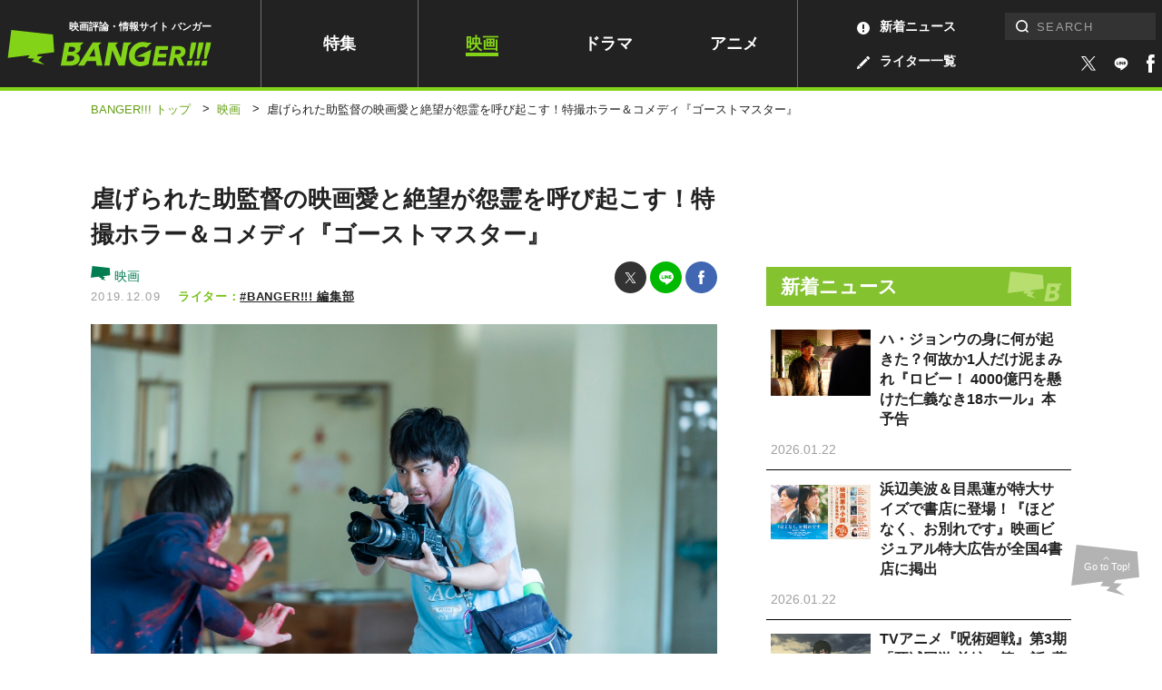

--- FILE ---
content_type: text/html; charset=UTF-8
request_url: https://www.banger.jp/movie/24049/
body_size: 20151
content:
<!DOCTYPE html>
<!--single--><html lang="ja" class="no-js no-svg">

<head prefix="og: http://ogp.me/ns# website: http://ogp.me/ns/article#">
	

		<!-- Google Analytics ga4 全測定 ⇒タグマネージャー経由測定-->


				

		<!-- Geniee Wrapper Head Tag -->
		<script>
			window.gnshbrequest = window.gnshbrequest || {cmd:[]};
			window.gnshbrequest.cmd.push(function(){
				window.gnshbrequest.registerPassback("1539588");
				window.gnshbrequest.registerPassback("1539589");
				window.gnshbrequest.registerPassback("1539590");
				window.gnshbrequest.registerPassback("1539591");
				window.gnshbrequest.registerPassback("1539592");
				window.gnshbrequest.registerPassback("1539594");
				window.gnshbrequest.registerPassback("1539595");
				window.gnshbrequest.registerPassback("1539596");
				window.gnshbrequest.registerPassback("1539597");
				window.gnshbrequest.registerPassback("1539598");
				window.gnshbrequest.registerPassback("1539599");
				window.gnshbrequest.registerPassback("1539600");
				window.gnshbrequest.registerPassback("1539601");
				window.gnshbrequest.registerPassback("1539602");
				window.gnshbrequest.registerPassback("1539607");
				window.gnshbrequest.registerPassback("1539608");
				window.gnshbrequest.registerPassback("1539609");
				window.gnshbrequest.registerPassback("1539610");
				window.gnshbrequest.registerPassback("1539611");
				window.gnshbrequest.registerPassback("1542194");
				window.gnshbrequest.registerPassback("1542195");
				window.gnshbrequest.registerPassback("1542197");
				window.gnshbrequest.registerPassback("1542198");
				window.gnshbrequest.registerPassback("1542199");
				window.gnshbrequest.registerPassback("1542202");
				window.gnshbrequest.registerPassback("1544920");
				window.gnshbrequest.registerPassback("1544921");
				window.gnshbrequest.registerPassback("1544993");
				window.gnshbrequest.registerPassback("1544994");
				window.gnshbrequest.registerPassback("1544995");
				window.gnshbrequest.registerPassback("1544996");
				window.gnshbrequest.registerPassback("1544997");
				window.gnshbrequest.registerPassback("1544998");
				window.gnshbrequest.registerPassback("1546710");
				window.gnshbrequest.registerPassback("1547378");
				window.gnshbrequest.registerPassback("1591976");
				window.gnshbrequest.forceInternalRequest();
			});
		</script>
		<script async src="https://cpt.geniee.jp/hb/v1/217336/957/wrapper.min.js"></script>
		<script async src="https://securepubads.g.doubleclick.net/tag/js/gpt.js"></script>
		<!-- /Geniee Wrapper Head Tag -->



		<!-- microadCompass -->
		<script type="text/javascript">
		var microadCompass = microadCompass || {};
		microadCompass.queue = microadCompass.queue || [];
		</script>
		<script type="text/javascript" charset="UTF-8" src="//j.microad.net/js/compass.js" onload="new microadCompass.AdInitializer().initialize();" async></script>
		<!-- microadCompass -->


		<!-- User Insight PCDF Code Start -->
		<script type="text/javascript">
		var _uic = _uic ||{}; var _uih = _uih ||{};_uih['id'] = 56179;
		_uih['lg_id'] = '';
		_uih['fb_id'] = '';
		_uih['tw_id'] = '';
		_uih['uigr_1'] = ''; _uih['uigr_2'] = ''; _uih['uigr_3'] = ''; _uih['uigr_4'] = ''; _uih['uigr_5'] = '';
		_uih['uigr_6'] = ''; _uih['uigr_7'] = ''; _uih['uigr_8'] = ''; _uih['uigr_9'] = ''; _uih['uigr_10'] = '';
		_uic['uls'] = 1;
		_uic['security_type'] = -1;
		
		/* DO NOT ALTER BELOW THIS LINE */
		(function() {
		var bi = document.createElement('script');bi.type = 'text/javascript'; bi.async = true;
		bi.src = '//cs.nakanohito.jp/b3/bi.js';
		var s = document.getElementsByTagName('script')[0];s.parentNode.insertBefore(bi, s);
		})();
		</script>
		<!-- User Insight PCDF Code End -->
		


		


		
			<link rel="canonical" href="https://www.banger.jp/movie/24049/">
	

	<!-- Google Tag Manager -->
<script>(function(w,d,s,l,i){w[l]=w[l]||[];w[l].push({'gtm.start':
new Date().getTime(),event:'gtm.js'});var f=d.getElementsByTagName(s)[0],
j=d.createElement(s),dl=l!='dataLayer'?'&l='+l:'';j.async=true;j.src=
'https://www.googletagmanager.com/gtm.js?id='+i+dl;f.parentNode.insertBefore(j,f);
})(window,document,'script','dataLayer','GTM-5KMCNDF');</script>
<!-- End Google Tag Manager -->

	<meta charset="UTF-8">
	<meta http-equiv="X-UA-Compatible" content="IE=edge">
		<meta name="viewport" content="initial-scale=1.0">

	<!-- platform -->
	<script src="https://www.banger.jp/wp-content/themes/thema/assets/platform/platform.js"></script>

	<title>虐げられた助監督の映画愛と絶望が怨霊を呼び起こす！特撮ホラー＆コメディ『ゴーストマスター』 | 映画 | BANGER!!!（バンガー）　映画愛、爆発!!!</title>
<meta name="description" content="1人の青年の“映画愛”が産み出した怨霊がスクリーンを血で染める!!劇場映画の企画書をプロアマ問わず募集し受賞作品の映画化をサポートするプロジ…">


<!-- *** Facebook *** -->
<meta property="fb:app_id" content="774453672996623">

<meta property="og:url" content="https://www.banger.jp/movie/24049/">
<meta property="og:type" content="article">
<meta property="og:title" content="虐げられた助監督の映画愛と絶望が怨霊を呼び起こす！特撮ホラー＆コメディ『ゴーストマスター』 | BANGER!!!（バンガー）　映画愛、爆発!!!">
<meta property="og:locale" content="ja_JP">
<meta property="og:image" content="https://www.banger.jp/wp-content/uploads/2019/11/87f539c6fba1ab9d6104a5400f8fabfd.jpg">
<meta property="og:description" content="1人の青年の“映画愛”が産み出した怨霊がスクリーンを血で染める!!劇場映画の企画書をプロアマ問わず募集し受賞作品の映画化をサポートするプロジ…">
<meta property="og:site_name" content="BANGER!!!（バンガー）　映画愛、爆発!!!">

<!-- *** Twitter *** -->
<meta name="twitter:card" content="summary_large_image">
<meta name="twitter:image:src" content="https://www.banger.jp/wp-content/uploads/2019/11/87f539c6fba1ab9d6104a5400f8fabfd-900x601.jpg">

<!-- Facebook Pixel Code -->
<script>
  !function(f,b,e,v,n,t,s)
  {if(f.fbq)return;n=f.fbq=function(){n.callMethod?
  n.callMethod.apply(n,arguments):n.queue.push(arguments)};
  if(!f._fbq)f._fbq=n;n.push=n;n.loaded=!0;n.version='2.0';
  n.queue=[];t=b.createElement(e);t.async=!0;
  t.src=v;s=b.getElementsByTagName(e)[0];
  s.parentNode.insertBefore(t,s)}(window, document,'script',
  'https://connect.facebook.net/en_US/fbevents.js');
  fbq('init', '199499191318075');
  fbq('track', 'PageView');
</script>
<noscript><img height="1" width="1" style="display:none"
  src="https://www.facebook.com/tr?id=199499191318075&ev=PageView&noscript=1"
/></noscript>
<!-- End Facebook Pixel Code -->
	<!-- *** CSS *** -->
	<link rel="stylesheet" href="https://www.banger.jp/wp-content/themes/thema/css/style.min.css?20210419">
	<link rel="stylesheet" href="https://www.banger.jp/wp-content/themes/thema/css/client_style.css?20230306">
			<link rel="stylesheet" href="https://www.banger.jp/wp-content/themes/thema/css/vendor/slick.css">	<!-- *** favicon *** -->
	<link rel="apple-touch-icon" sizes="76x76" href="https://www.banger.jp/img/head/apple-touch-icon.png">
	<link rel="icon" type="image/png" sizes="32x32" href="https://www.banger.jp/img/head/icon-32x32.png">
	<link rel="icon" type="image/png" sizes="16x16" href="https://www.banger.jp/img/head/icon-16x16.png">
	<link rel="icon" href="https://www.banger.jp/img/head/favicon.ico">

	<link rel="alternate" type="application/rss+xml" title="BANGER!!!（バンガー）　映画愛、爆発!!! フィード" href="https://www.banger.jp/feed/" />
	<meta name='robots' content='max-image-preview:large' />
	<style>img:is([sizes="auto" i], [sizes^="auto," i]) { contain-intrinsic-size: 3000px 1500px }</style>
	<style id='classic-theme-styles-inline-css' type='text/css'>
/*! This file is auto-generated */
.wp-block-button__link{color:#fff;background-color:#32373c;border-radius:9999px;box-shadow:none;text-decoration:none;padding:calc(.667em + 2px) calc(1.333em + 2px);font-size:1.125em}.wp-block-file__button{background:#32373c;color:#fff;text-decoration:none}
</style>
<style id='global-styles-inline-css' type='text/css'>
:root{--wp--preset--aspect-ratio--square: 1;--wp--preset--aspect-ratio--4-3: 4/3;--wp--preset--aspect-ratio--3-4: 3/4;--wp--preset--aspect-ratio--3-2: 3/2;--wp--preset--aspect-ratio--2-3: 2/3;--wp--preset--aspect-ratio--16-9: 16/9;--wp--preset--aspect-ratio--9-16: 9/16;--wp--preset--color--black: #000000;--wp--preset--color--cyan-bluish-gray: #abb8c3;--wp--preset--color--white: #ffffff;--wp--preset--color--pale-pink: #f78da7;--wp--preset--color--vivid-red: #cf2e2e;--wp--preset--color--luminous-vivid-orange: #ff6900;--wp--preset--color--luminous-vivid-amber: #fcb900;--wp--preset--color--light-green-cyan: #7bdcb5;--wp--preset--color--vivid-green-cyan: #00d084;--wp--preset--color--pale-cyan-blue: #8ed1fc;--wp--preset--color--vivid-cyan-blue: #0693e3;--wp--preset--color--vivid-purple: #9b51e0;--wp--preset--gradient--vivid-cyan-blue-to-vivid-purple: linear-gradient(135deg,rgba(6,147,227,1) 0%,rgb(155,81,224) 100%);--wp--preset--gradient--light-green-cyan-to-vivid-green-cyan: linear-gradient(135deg,rgb(122,220,180) 0%,rgb(0,208,130) 100%);--wp--preset--gradient--luminous-vivid-amber-to-luminous-vivid-orange: linear-gradient(135deg,rgba(252,185,0,1) 0%,rgba(255,105,0,1) 100%);--wp--preset--gradient--luminous-vivid-orange-to-vivid-red: linear-gradient(135deg,rgba(255,105,0,1) 0%,rgb(207,46,46) 100%);--wp--preset--gradient--very-light-gray-to-cyan-bluish-gray: linear-gradient(135deg,rgb(238,238,238) 0%,rgb(169,184,195) 100%);--wp--preset--gradient--cool-to-warm-spectrum: linear-gradient(135deg,rgb(74,234,220) 0%,rgb(151,120,209) 20%,rgb(207,42,186) 40%,rgb(238,44,130) 60%,rgb(251,105,98) 80%,rgb(254,248,76) 100%);--wp--preset--gradient--blush-light-purple: linear-gradient(135deg,rgb(255,206,236) 0%,rgb(152,150,240) 100%);--wp--preset--gradient--blush-bordeaux: linear-gradient(135deg,rgb(254,205,165) 0%,rgb(254,45,45) 50%,rgb(107,0,62) 100%);--wp--preset--gradient--luminous-dusk: linear-gradient(135deg,rgb(255,203,112) 0%,rgb(199,81,192) 50%,rgb(65,88,208) 100%);--wp--preset--gradient--pale-ocean: linear-gradient(135deg,rgb(255,245,203) 0%,rgb(182,227,212) 50%,rgb(51,167,181) 100%);--wp--preset--gradient--electric-grass: linear-gradient(135deg,rgb(202,248,128) 0%,rgb(113,206,126) 100%);--wp--preset--gradient--midnight: linear-gradient(135deg,rgb(2,3,129) 0%,rgb(40,116,252) 100%);--wp--preset--font-size--small: 13px;--wp--preset--font-size--medium: 20px;--wp--preset--font-size--large: 36px;--wp--preset--font-size--x-large: 42px;--wp--preset--spacing--20: 0.44rem;--wp--preset--spacing--30: 0.67rem;--wp--preset--spacing--40: 1rem;--wp--preset--spacing--50: 1.5rem;--wp--preset--spacing--60: 2.25rem;--wp--preset--spacing--70: 3.38rem;--wp--preset--spacing--80: 5.06rem;--wp--preset--shadow--natural: 6px 6px 9px rgba(0, 0, 0, 0.2);--wp--preset--shadow--deep: 12px 12px 50px rgba(0, 0, 0, 0.4);--wp--preset--shadow--sharp: 6px 6px 0px rgba(0, 0, 0, 0.2);--wp--preset--shadow--outlined: 6px 6px 0px -3px rgba(255, 255, 255, 1), 6px 6px rgba(0, 0, 0, 1);--wp--preset--shadow--crisp: 6px 6px 0px rgba(0, 0, 0, 1);}:where(.is-layout-flex){gap: 0.5em;}:where(.is-layout-grid){gap: 0.5em;}body .is-layout-flex{display: flex;}.is-layout-flex{flex-wrap: wrap;align-items: center;}.is-layout-flex > :is(*, div){margin: 0;}body .is-layout-grid{display: grid;}.is-layout-grid > :is(*, div){margin: 0;}:where(.wp-block-columns.is-layout-flex){gap: 2em;}:where(.wp-block-columns.is-layout-grid){gap: 2em;}:where(.wp-block-post-template.is-layout-flex){gap: 1.25em;}:where(.wp-block-post-template.is-layout-grid){gap: 1.25em;}.has-black-color{color: var(--wp--preset--color--black) !important;}.has-cyan-bluish-gray-color{color: var(--wp--preset--color--cyan-bluish-gray) !important;}.has-white-color{color: var(--wp--preset--color--white) !important;}.has-pale-pink-color{color: var(--wp--preset--color--pale-pink) !important;}.has-vivid-red-color{color: var(--wp--preset--color--vivid-red) !important;}.has-luminous-vivid-orange-color{color: var(--wp--preset--color--luminous-vivid-orange) !important;}.has-luminous-vivid-amber-color{color: var(--wp--preset--color--luminous-vivid-amber) !important;}.has-light-green-cyan-color{color: var(--wp--preset--color--light-green-cyan) !important;}.has-vivid-green-cyan-color{color: var(--wp--preset--color--vivid-green-cyan) !important;}.has-pale-cyan-blue-color{color: var(--wp--preset--color--pale-cyan-blue) !important;}.has-vivid-cyan-blue-color{color: var(--wp--preset--color--vivid-cyan-blue) !important;}.has-vivid-purple-color{color: var(--wp--preset--color--vivid-purple) !important;}.has-black-background-color{background-color: var(--wp--preset--color--black) !important;}.has-cyan-bluish-gray-background-color{background-color: var(--wp--preset--color--cyan-bluish-gray) !important;}.has-white-background-color{background-color: var(--wp--preset--color--white) !important;}.has-pale-pink-background-color{background-color: var(--wp--preset--color--pale-pink) !important;}.has-vivid-red-background-color{background-color: var(--wp--preset--color--vivid-red) !important;}.has-luminous-vivid-orange-background-color{background-color: var(--wp--preset--color--luminous-vivid-orange) !important;}.has-luminous-vivid-amber-background-color{background-color: var(--wp--preset--color--luminous-vivid-amber) !important;}.has-light-green-cyan-background-color{background-color: var(--wp--preset--color--light-green-cyan) !important;}.has-vivid-green-cyan-background-color{background-color: var(--wp--preset--color--vivid-green-cyan) !important;}.has-pale-cyan-blue-background-color{background-color: var(--wp--preset--color--pale-cyan-blue) !important;}.has-vivid-cyan-blue-background-color{background-color: var(--wp--preset--color--vivid-cyan-blue) !important;}.has-vivid-purple-background-color{background-color: var(--wp--preset--color--vivid-purple) !important;}.has-black-border-color{border-color: var(--wp--preset--color--black) !important;}.has-cyan-bluish-gray-border-color{border-color: var(--wp--preset--color--cyan-bluish-gray) !important;}.has-white-border-color{border-color: var(--wp--preset--color--white) !important;}.has-pale-pink-border-color{border-color: var(--wp--preset--color--pale-pink) !important;}.has-vivid-red-border-color{border-color: var(--wp--preset--color--vivid-red) !important;}.has-luminous-vivid-orange-border-color{border-color: var(--wp--preset--color--luminous-vivid-orange) !important;}.has-luminous-vivid-amber-border-color{border-color: var(--wp--preset--color--luminous-vivid-amber) !important;}.has-light-green-cyan-border-color{border-color: var(--wp--preset--color--light-green-cyan) !important;}.has-vivid-green-cyan-border-color{border-color: var(--wp--preset--color--vivid-green-cyan) !important;}.has-pale-cyan-blue-border-color{border-color: var(--wp--preset--color--pale-cyan-blue) !important;}.has-vivid-cyan-blue-border-color{border-color: var(--wp--preset--color--vivid-cyan-blue) !important;}.has-vivid-purple-border-color{border-color: var(--wp--preset--color--vivid-purple) !important;}.has-vivid-cyan-blue-to-vivid-purple-gradient-background{background: var(--wp--preset--gradient--vivid-cyan-blue-to-vivid-purple) !important;}.has-light-green-cyan-to-vivid-green-cyan-gradient-background{background: var(--wp--preset--gradient--light-green-cyan-to-vivid-green-cyan) !important;}.has-luminous-vivid-amber-to-luminous-vivid-orange-gradient-background{background: var(--wp--preset--gradient--luminous-vivid-amber-to-luminous-vivid-orange) !important;}.has-luminous-vivid-orange-to-vivid-red-gradient-background{background: var(--wp--preset--gradient--luminous-vivid-orange-to-vivid-red) !important;}.has-very-light-gray-to-cyan-bluish-gray-gradient-background{background: var(--wp--preset--gradient--very-light-gray-to-cyan-bluish-gray) !important;}.has-cool-to-warm-spectrum-gradient-background{background: var(--wp--preset--gradient--cool-to-warm-spectrum) !important;}.has-blush-light-purple-gradient-background{background: var(--wp--preset--gradient--blush-light-purple) !important;}.has-blush-bordeaux-gradient-background{background: var(--wp--preset--gradient--blush-bordeaux) !important;}.has-luminous-dusk-gradient-background{background: var(--wp--preset--gradient--luminous-dusk) !important;}.has-pale-ocean-gradient-background{background: var(--wp--preset--gradient--pale-ocean) !important;}.has-electric-grass-gradient-background{background: var(--wp--preset--gradient--electric-grass) !important;}.has-midnight-gradient-background{background: var(--wp--preset--gradient--midnight) !important;}.has-small-font-size{font-size: var(--wp--preset--font-size--small) !important;}.has-medium-font-size{font-size: var(--wp--preset--font-size--medium) !important;}.has-large-font-size{font-size: var(--wp--preset--font-size--large) !important;}.has-x-large-font-size{font-size: var(--wp--preset--font-size--x-large) !important;}
:where(.wp-block-post-template.is-layout-flex){gap: 1.25em;}:where(.wp-block-post-template.is-layout-grid){gap: 1.25em;}
:where(.wp-block-columns.is-layout-flex){gap: 2em;}:where(.wp-block-columns.is-layout-grid){gap: 2em;}
:root :where(.wp-block-pullquote){font-size: 1.5em;line-height: 1.6;}
</style>
<link rel='stylesheet' id='amazonjs-css' href='https://www.banger.jp/wp-content/plugins/amazonjs/css/amazonjs.css?ver=0.10' type='text/css' media='all' />
<script type="text/javascript" src="https://www.banger.jp/wp-includes/js/jquery/jquery.min.js?ver=3.7.1" id="jquery-core-js"></script>
<script type="text/javascript" src="https://www.banger.jp/wp-includes/js/jquery/jquery-migrate.min.js?ver=3.4.1" id="jquery-migrate-js"></script>
<link rel='shortlink' href='https://www.banger.jp/?p=24049' />
<link rel="alternate" title="oEmbed (JSON)" type="application/json+oembed" href="https://www.banger.jp/wp-json/oembed/1.0/embed?url=https%3A%2F%2Fwww.banger.jp%2Fmovie%2F24049%2F" />
<link rel="alternate" title="oEmbed (XML)" type="text/xml+oembed" href="https://www.banger.jp/wp-json/oembed/1.0/embed?url=https%3A%2F%2Fwww.banger.jp%2Fmovie%2F24049%2F&#038;format=xml" />
<link rel="icon" href="https://www.banger.jp/wp-content/uploads/2021/04/cropped-icon-512x512-1-1-32x32.png" sizes="32x32" />
<link rel="icon" href="https://www.banger.jp/wp-content/uploads/2021/04/cropped-icon-512x512-1-1-192x192.png" sizes="192x192" />
<link rel="apple-touch-icon" href="https://www.banger.jp/wp-content/uploads/2021/04/cropped-icon-512x512-1-1-180x180.png" />
<meta name="msapplication-TileImage" content="https://www.banger.jp/wp-content/uploads/2021/04/cropped-icon-512x512-1-1-270x270.png" />

	<script type="text/javascript" language="javascript">
    var vc_pid = "885784645";
</script><script type="text/javascript" src="//aml.valuecommerce.com/vcdal.js" async></script>

<!-- User Heat Tag -->
<script type="text/javascript">
(function(add, cla){window['UserHeatTag']=cla;window[cla]=window[cla]||function(){(window[cla].q=window[cla].q||[]).push(arguments)},window[cla].l=1*new Date();var ul=document.createElement('script');var tag = document.getElementsByTagName('script')[0];ul.async=1;ul.src=add;tag.parentNode.insertBefore(ul,tag);})('//uh.nakanohito.jp/uhj2/uh.js', '_uhtracker');_uhtracker({id:'uhLjF78gzM'});
</script>
<!-- End User Heat Tag -->


	<!-- 広告　共通ヘッダー -->
	
  <!-- Geniee Interstitial Body Tag -->
  <script src="https://cpt.geniee.jp/hb/v1/217336/957/instbody.min.js"></script>
  <!-- /Geniee Interstitial Body Tag -->




	<!--TwitterRMタグ  -->
	<!-- Twitter conversion tracking base code -->
	<script>
		! function(e, t, n, s, u, a) {
			e.twq || (s = e.twq = function() {
					s.exe ? s.exe.apply(s, arguments) : s.queue.push(arguments);
				}, s.version = '1.1', s.queue = [], u = t.createElement(n), u.async = !0, u.src = 'https://static.ads-twitter.com/uwt.js',
				a = t.getElementsByTagName(n)[0], a.parentNode.insertBefore(u, a))
		}(window, document, 'script');
		twq('config', 'oeh9e');
	</script>
	<!-- End Twitter conversion tracking base code -->

	<!-- YahooRMタグ -->
	<script async src="https://s.yimg.jp/images/listing/tool/cv/ytag.js"></script>
	<script>
		window.yjDataLayer = window.yjDataLayer || [];

		function ytag() {
			yjDataLayer.push(arguments);
		}
		ytag({
			"type": "yjad_retargeting",
			"config": {
				"yahoo_retargeting_id": "XD5WLVZP28",
				"yahoo_retargeting_label": "",
				"yahoo_retargeting_page_type": "",
				"yahoo_retargeting_items": [{
					item_id: '',
					category_id: '',
					price: '',
					quantity: ''
				}]
			}
		});
	</script>

	<!--GoogleRMタグ -->
	<!-- Google tag (gtag.js) -->
	<script async src="https://www.googletagmanager.com/gtag/js?id=AW-11100361057"></script>
	<script>
		window.dataLayer = window.dataLayer || [];

		function gtag() {
			dataLayer.push(arguments);
		}
		gtag('js', new Date());

		gtag('config', 'AW-11100361057');
	</script>

	<!-- TOPICS API -->
	<script>
		// // document.browsingTopics() returns an array of up to three topic objects in random order.
		// const topics = await document.browsingTopics();

		// // The returned array looks like: [{'value': Number, 'taxonomyVersion': String, 'modelVersion': String}]

		// // Get data for an ad creative.
		// const response = await fetch('https://www.banger.jp', {
		// 	method: 'POST',
		// 	headers: {
		// 		'Content-Type': 'application/json',
		// 	},
		// 	body: JSON.stringify(topics)
		// });
		// // Get the JSON from the response.
		// const creative = await response.json();

		// // Display ad.
	</script>


</head>

<body id="page" class="wp-singular movie-template-default single single-movie postid-24049 wp-theme-thema" onload="after_popin();">

	


	<!-- Google Tag Manager (noscript) -->
<noscript><iframe src="https://www.googletagmanager.com/ns.html?id=GTM-5KMCNDF" height="0" width="0" style="display:none;visibility:hidden"></iframe></noscript>
<!-- End Google Tag Manager (noscript) -->
	<!--videoad-->
	



<!--video production server-->	


				<div id="single_page" class="l-container">
							
										<!-- l-loading START -->
																				<!-- l-loading END -->

										<!-- l-toggle START -->
										<!--include START-->
<div class="l-toggleWrap" v-bind:class="{'-show': isShow, '-hidden': !isShow}" v-on:click.prevent="close">
</div>
<div class="l-toggle" v-bind:class="{'-show': isShow}">
  <div class="l-toggle__inner">
    <div class="l-toggle-site">
      <div class="l-toggle-site__logo"><a href="/"><img src="/img/common/logo_black.svg" alt="BANGER!!!（バンガー）"></a><span>映画評論・情報サイト</span></div>
      <div class="l-toggle-site__btn" v-on:click="close()"></div>
    </div>
    <nav class="l-toggle__cat">
      <!-- l-gnav START -->
      <div class="l-gnav">
  <ul class="l-gnav__list">
  <li class="l-gnav__item top"><a href="/">トップ</a></li>
    <li class="l-gnav__item special "><a href="/special">特集</a></li>
    <li class="l-gnav__item movie -current"><a href="/movie">映画</a></li>
    <li class="l-gnav__item drama "><a href="/drama">ドラマ</a></li>
    <li class="l-gnav__item anime "><a href="/anime">アニメ</a></li>
    <li class="l-gnav__item writer "><a href="/writer" class="hoverColor"><img src="/img/icon/archive_writer_white.svg" width="14" height="14">ライター一覧</a></li>
    <li class="l-gnav__item news "><a href="/news" class="hoverColor"><img src="/img/icon/archive_news_white.svg" width="14" height="14">新着ニュース</a></li>
    <li class="l-gnav__item about "><a href="/about">BANGER<span>!!!</span>とは</a></li>

  </ul>
</div>      <!-- l-gnav END -->
    </nav>
    <div class="l-toggle-sns">
      <span class="l-toggle-sns__title">FOLLOW US</span>
      <a href="https://twitter.com/intent/follow?screen_name=BANGER_JP" target="_blank"><img src="/img/icon/sns_twitter.svg" width="100%" height="100%" alt="twitter" class="-twitter"></a>
      <a href="https://liff.line.me/1645278921-kWRPP32q/?accountId=358otujn" target="_blank">
          <span class="icon line_icon"><img src="/img/style/line2.svg" width="100%" height="100%" alt="line"></span>
        </a>
      <a href="https://www.facebook.com/BANGER.JP/" target="_blank"><img src="/img/icon/sns_facebook.svg" width="100%" height="100%" alt="facebook" class="-facebook"></a>
    </div>
  </div>
</div>
<!--include END-->										<!-- l-toggle END -->

										<!-- l-header START -->
										<header id="header" class="l-header" v-bind:class="{'is-fixed': isFixed, 'is-active': isActive, enableTransition: enableTransition}">
											<div class="l-header__inner PCview">
												<div class="l-header__logo">
													<span>映画評論・情報サイト バンガー</span>
																											<a href="/"><img src="/img/common/logo_green.svg" alt="BANGER!!!（バンガー）"></a>
																									</div>
												<!-- l-gnav START -->
												<div class="l-gnav">
  <ul class="l-gnav__list">
  <li class="l-gnav__item top"><a href="/">トップ</a></li>
    <li class="l-gnav__item special "><a href="/special">特集</a></li>
    <li class="l-gnav__item movie -current"><a href="/movie">映画</a></li>
    <li class="l-gnav__item drama "><a href="/drama">ドラマ</a></li>
    <li class="l-gnav__item anime "><a href="/anime">アニメ</a></li>
    <li class="l-gnav__item writer "><a href="/writer" class="hoverColor"><img src="/img/icon/archive_writer_white.svg" width="14" height="14">ライター一覧</a></li>
    <li class="l-gnav__item news "><a href="/news" class="hoverColor"><img src="/img/icon/archive_news_white.svg" width="14" height="14">新着ニュース</a></li>
    <li class="l-gnav__item about "><a href="/about">BANGER<span>!!!</span>とは</a></li>

  </ul>
</div>												<!-- l-gnav END -->

												<div class="l-header__right">

													<div class="l-search">
														<!-- l-search START -->
														<form role="search" method="get" id="searchform" class="searchform" action="https://www.banger.jp/" autocomplete="off">
<div class="searchform__wrap">
<label class="screen-reader-text" for="s">検索:</label><input type="text" value="" name="s" id="s" placeholder="SEARCH" pattern="[^\x22\x27\x2F\x3C\x3E\x5C]*"><input type="submit" id="searchsubmit" class="l-search-btn__submit" value="検索">
</div>
</form>														<!-- l-search END -->
													</div>

													<div class="l-header__sns">
														<a href="https://twitter.com/intent/follow?screen_name=BANGER_JP" target="_blank" class="hoverColor">
															<span class="icon -twitter"><img src="/img/icon/sns_twitter_white.svg" width="100%" height="100%" alt="twitter"></span>
														</a>
														<a href="https://liff.line.me/1645278921-kWRPP32q/?accountId=358otujn" target="_blank" class="hoverColor">
															<span class="icon line_icon"><img src="/img/style/line.svg" width="100%" height="100%" alt="facebook"></span>
														</a>
														<a href="https://www.facebook.com/BANGER.JP/" target="_blank" class="hoverColor">
															<span class="icon -facebook"><img src="/img/icon/sns_facebook_white.svg" width="100%" height="100%" alt="facebook"></span>
														</a>

													</div>


												</div>
											</div>
											<div class="SPview">
												<!-- l-search START -->
												<div class="l-site -close">
  <div class="l-site__search" v-bind:class="{'-close': !isSearchOpen, '-open': isSearchOpen}" v-on:click.stop="toggleSearch"><img src="/img/icon/search_white.svg" alt="検索フォームを開く"></div>
  <div class="l-site__logo">
          <a href="/"><img src="/img/common/logo_green.svg" alt="BANGER!!!（バンガー）"></a>
    
        <span>映画評論・情報サイト バンガー</span>
    
  </div>
  <div class="l-site__menu"><a href="" v-on:click.prevent="openMenu"><span class="line1"></span><span class="line2"></span><span class="line3"></span></a></div>
  <div class="l-site__sns">
    <a href="https://twitter.com/intent/follow?screen_name=BANGER_JP" target="_blank">
      <span class="icon -twitter"><img src="/img/icon/sns_twitter_white.svg" width="100%" height="100%" alt="twitter"></span>
    </a>
    <a href="https://liff.line.me/1645278921-kWRPP32q/?accountId=358otujn" target="_blank" class="hoverColor">
      <span class="icon line_icon"><img src="/img/style/line.svg" width="100%" height="100%" alt="facebook"></span>
    </a>
    <a href="https://www.facebook.com/BANGER.JP/" target="_blank">
      <span class="icon -facebook"><img src="/img/icon/sns_facebook_white.svg" width="100%" height="100%" alt="facebook"></span>
    </a>

  </div>
</div>												<!-- l-search END -->
											</div>
											<div v-bind:class="{'-close': !isSearchOpen, '-open': isSearchOpen}" class="l-search" id="HeaderSearch">
												<form role="search" method="get" id="searchform" class="searchform" action="https://www.banger.jp/" autocomplete="off">
<div class="searchform__wrap">
<label class="screen-reader-text" for="s">検索:</label><input type="text" value="" name="s" id="s" placeholder="SEARCH" pattern="[^\x22\x27\x2F\x3C\x3E\x5C]*"><input type="submit" id="searchsubmit" class="l-search-btn__submit" value="検索">
</div>
</form>											</div>
										</header>

										<!-- l-header END -->
										
  <div id="breaccrumb">
    <div class="c-bread">
      <ul class="c-bread__list" itemscope itemtype="http://schema.org/BreadcrumbList">
        <li id="banger_top" class="c-bread__item" itemprop="item" itemprop="itemListElement" itemscope itemtype="http://schema.org/ListItem">
          <a href="https://www.banger.jp" title="BANGER!!!トップへ移動"><span itemprop="name">BANGER!!! トップ</span></a>
          <meta itemprop="position" content="1" />
        </li>
            <span class="sep">&gt;</span>

                      <!--記事-->
            <li id="genre" class="c-bread__item -current" itemprop="itemListElement" itemscope itemtype="http://schema.org/ListItem">
              <a itemprop="item" href="/movie/" title="映画へ移動">
                <span itemprop="name">映画</span>
              </a>
              <meta itemprop="position" content="2" />
            </li>
            <span class="sep">&gt;</span>
            <li id="article" class="c-bread__item -current" itemprop="itemListElement" itemscope itemtype="http://schema.org/ListItem">
              <strong><span itemprop="name">虐げられた助監督の映画愛と絶望が怨霊を呼び起こす！特撮ホラー＆コメディ『ゴーストマスター』</span></strong>
              <meta itemprop="position" content="3" />
            </li>



          
      </ul>
    </div>
  </div>


										<div class="l-contents">







				<div class="l-contents__inner">
			
			<main class="l-main">
				

<!-- content-standard -->
<section id="content_standard" class="p-single -cat-movie">

  <div class="p-single-head">
    <div class="p-single-head__body">
      <h1 class="p-single-head__title">虐げられた助監督の映画愛と絶望が怨霊を呼び起こす！特撮ホラー＆コメディ『ゴーストマスター』</h1>
      <div class="p-single-head__wrap">
        <div class="p-single-head__meta">

          <div class="category_wrapper category_movie">
            <a href="/movie">
              <svg width="22" height="16" viewBox="0 0 22 16" fill="none" xmlns="http://www.w3.org/2000/svg">
                <path d="M21.4 10.193L20.79 2.12L1.626 0L0 12.836L10.019 11.616L9.177 12.981L12.226 13.213L11.006 14.462L16.9 16L14.054 13.967L15.942 12.167L13.328 12.051L14.028 11.122L21.4 10.193Z" />
              </svg>
              映画            </a>
          </div>
          <time class="p-single-head__date">2019.12.09</time>
        </div>
        <div class="p-single-share">
          <ul class="p-single-share__list">

            <li class="p-single-share__item -twitter">
              <a id="topTwitter" href="https://twitter.com/intent/tweet?url==https%3A%2F%2Fwww.banger.jp%2Fmovie%2F24049%2F&text=%E8%99%90%E3%81%92%E3%82%89%E3%82%8C%E3%81%9F%E5%8A%A9%E7%9B%A3%E7%9D%A3%E3%81%AE%E6%98%A0%E7%94%BB%E6%84%9B%E3%81%A8%E7%B5%B6%E6%9C%9B%E3%81%8C%E6%80%A8%E9%9C%8A%E3%82%92%E5%91%BC%E3%81%B3%E8%B5%B7%E3%81%93%E3%81%99%EF%BC%81%E7%89%B9%E6%92%AE%E3%83%9B%E3%83%A9%E3%83%BC%EF%BC%86%E3%82%B3%E3%83%A1%E3%83%87%E3%82%A3%E3%80%8E%E3%82%B4%E3%83%BC%E3%82%B9%E3%83%88%E3%83%9E%E3%82%B9%E3%82%BF%E3%83%BC%E3%80%8F+%7C+BANGER%21%21%21%0a&hashtags=BANGER" onclick="ga('send', 'event', 'sns', 'click', 'twitter_top', 1); window.open(this.href, 'TWwindow', 'width=650, height=450, menubar=no, toolbar=no, scrollbars=yes'); return false;"><img src="/img/icon/sns_twitter_white.svg" alt="Twitter"></a>
            </li>
            <li class="p-single-share__item -line">
              <a id="topLine" href="http://line.me/R/msg/text/?虐げられた助監督の映画愛と絶望が怨霊を呼び起こす！特撮ホラー＆コメディ『ゴーストマスター』%20|%20BANGER%21%21%21%0ahttps%3A%2F%2Fwww.banger.jp%2Fmovie%2F24049%2F" onclick="ga('send', 'event', 'sns', 'click', 'line_top', 1); window.open(this.href, 'FBwindow', 'width=650, height=450, menubar=no, toolbar=no, scrollbars=yes'); return false;"><img src="/img/icon/sns_line_white.svg" alt="LINE"></a>
            </li>
            <li class="p-single-share__item -facebook">
              <a id="topFacebook" href="https://www.facebook.com/share.php?u=https%3A%2F%2Fwww.banger.jp%2Fmovie%2F24049%2F" onclick="ga('send', 'event', 'sns', 'click', 'facebook_top', 1); window.open(this.href, 'FBwindow', 'width=650, height=450, menubar=no, toolbar=no, scrollbars=yes'); return false;"><img src="/img/icon/sns_facebook_white.svg" alt="Facebook"></a>
            </li>
          </ul>
        </div>
                  <div class="p-single-author">ライター：<a href="https://www.banger.jp/writer/218/" class="hash_tag">#BANGER!!! 編集部</a></div>
              </div>











      <div class="p-single-head__kv">
        <figure>
          <img src="[data-uri]" alt="虐げられた助監督の映画愛と絶望が怨霊を呼び起こす！特撮ホラー＆コメディ『ゴーストマスター』" data-encode-src="aHR0cHM6Ly93d3cuYmFuZ2VyLmpwL3dwLWNvbnRlbnQvdXBsb2Fkcy8yMDE5LzExLzg3ZjUzOWM2ZmJhMWFiOWQ2MTA0YTU0MDBmOGZhYmZkLmpwZw==">
          <figcaption>『ゴーストマスター』©2019「ゴーストマスター」製作委員会</figcaption>        </figure>
      </div>









    </div>
          


      



              
        <div id="gallery_wrapper" class="order3">
                      
            <div id="gallery__1" class="gallery">
              <div class="image_wrapper">
                <a id="__0>" class="attachment_image" href="/?attachment_id=23292&post=24049&number=1">
                  <img src="https://www.banger.jp/wp-content/uploads/2019/11/87f539c6fba1ab9d6104a5400f8fabfd-300x200.jpg">
                </a>
              </div>
            </div><!--gallery-->
          


                      

            <div id="gallery__1" class="gallery">
              <div class="image_wrapper">
                <a id="__1" class="attachment_image" href="/?attachment_id=23291&post=24049&number=1">
                  <img src="https://www.banger.jp/wp-content/uploads/2019/11/556bb6b2cdabd0ec010c5da232d96c5c-212x300.jpg">
                </a>
              </div>

            </div><!--gallery-->

                      

            <div id="gallery__2" class="gallery">
              <div class="image_wrapper">
                <a id="__2" class="attachment_image" href="/?attachment_id=23286&post=24049&number=2">
                  <img src="https://www.banger.jp/wp-content/uploads/2019/11/4e75f37bc2218ea1c426ff3b8dbe5588-300x200.jpg">
                </a>
              </div>

            </div><!--gallery-->

                      

            <div id="gallery__3" class="gallery">
              <div class="image_wrapper">
                <a id="__3" class="attachment_image" href="/?attachment_id=23293&post=24049&number=3">
                  <img src="https://www.banger.jp/wp-content/uploads/2019/11/5184a95c9851c8dd54845157e84cf2b0-300x200.jpg">
                </a>
              </div>

            </div><!--gallery-->

                      

            <div id="gallery__4" class="gallery">
              <div class="image_wrapper">
                <a id="__4" class="attachment_image" href="/?attachment_id=23288&post=24049&number=4">
                  <img src="https://www.banger.jp/wp-content/uploads/2019/11/447302c515368ec180ae1274a2d68954-300x200.jpg">
                </a>
              </div>

            </div><!--gallery-->

                      

            <div id="gallery__5" class="gallery">
              <div class="image_wrapper">
                <a id="__5" class="attachment_image" href="/?attachment_id=23290&post=24049&number=5">
                  <img src="https://www.banger.jp/wp-content/uploads/2019/11/abbacb09c674f040d515ccadb0037308-300x200.jpg">
                </a>
              </div>

            </div><!--gallery-->

                      

            <div id="gallery__6" class="gallery">
              <div class="image_wrapper">
                <a id="__6" class="attachment_image" href="/?attachment_id=23287&post=24049&number=6">
                  <img src="https://www.banger.jp/wp-content/uploads/2019/11/ca6e660c635bd2c113ffa380566bc2ca-300x200.jpg">
                </a>
              </div>

            </div><!--gallery-->

                      

            <div id="gallery__7" class="gallery">
              <div class="image_wrapper">
                <a id="__7" class="attachment_image" href="/?attachment_id=23289&post=24049&number=7">
                  <img src="https://www.banger.jp/wp-content/uploads/2019/11/d5fc528d3eb6204308280482e4f3a488-300x200.jpg">
                </a>
              </div>

            </div><!--gallery-->

          

          <div id="count" class="text_wrapper pc_center">
            全8枚
          </div>



        </div>

      


















    
















  </div>

    
  <div class="p-single-entry">
    <div class="p-single-entry__body">
      <!--0510--><section class="ad_wrapper in_article" style="max-width:660px; margin:32px 0 0;">

    <div class="geniee_tag_wrapper">


        <div class="layout__1__1 ad_wrapper">
            <!-- 020 1542194_PC通常ページ記事見出し2上_左箇所_レクタングル_300×250 -->
            <div class="co co1 pc_center" style="padding:8px;">
                <!-- Geniee Wrapper Body Tag 1542194 -->
                <div data-cptid="1542194" style="display: block;">
                    <script>
                        window.gnshbrequest.cmd.push(function() {
                            window.gnshbrequest.applyPassback("1542194", "[data-cptid='1542194']");
                        });
                    </script>
                </div>
                <!-- /Geniee Wrapper Body Tag 1542194 -->

            </div>
            <!-- 021 1542195_PC通常ページ記事見出し2上_右箇所_レクタングル_300×250  -->
            <div class="co co2 pc_center" style="padding:8px;">

                <!-- Geniee Wrapper Body Tag 1542195 -->
                <div data-cptid="1542195" style="display: block;">
                    <script>
                        window.gnshbrequest.cmd.push(function() {
                            window.gnshbrequest.applyPassback("1542195", "[data-cptid='1542195']");
                        });
                    </script>
                </div>
                <!-- /Geniee Wrapper Body Tag 1542195 -->

            </div>
        </div>

    </div>
</section><h2>1人の青年の“映画愛”が産み出した怨霊がスクリーンを血で染める!!</h2>
<p>劇場映画の企画書をプロアマ問わず募集し受賞作品の映画化をサポートするプロジェクト「TSUTAYA CREATORS&#8217; PROGRAM（TCP）」。“熱血ホラーコメディ”のキャッチコピーで見事、2016年度の準グランプリを獲得したヤング・ポール監督の『ゴーストマスター』が2019年12月6日（金）より公開中。まさに映画に“呪われた”スタッフ・キャストが放つ超B級特撮ホラー＆スプラッター＆コメディだ。</p>
<div id="attachment_23291" style="width: 527px" class="wp-caption alignnone"><img fetchpriority="high" decoding="async" aria-describedby="caption-attachment-23291" class="size-full wp-image-23291" src="[data-uri]" alt="" width="517" height="731" data-encode-src="aHR0cHM6Ly93d3cuYmFuZ2VyLmpwL3dwLWNvbnRlbnQvdXBsb2Fkcy8yMDE5LzExLzU1NmJiNmIyY2RhYmQwZWMwMTBjNWRhMjMyZDk2YzVjLmpwZw==" data-encode-srcset="[base64]" data-encode-sizes="KG1heC13aWR0aDogNTE3cHgpIDEwMHZ3LCA1MTdweA==" /><p id="caption-attachment-23291" class="wp-caption-text">『ゴーストマスター』©2019「ゴーストマスター」製作委員会</p></div>
<p>出せば売れるとばかりに乱発される“キラキラ青春映画”。その流行りに便乗して安易な企画＆低予算で製作されることになった作品の撮影現場でこき使われている、助監督の黒沢明（三浦貴大）が本作の主人公だ。何の因果か“巨匠”と同じ名前を背負ってしまった明だが、いろいろと杜撰な現場では殴る蹴るのパワハラは当たり前。そんな彼を支えるのはB級ホラー映画への限りない愛と、「いつか監督になる」という夢だけだった。しかし、そんな一途な想いが踏みにじられたとき、彼の愛と絶望が怨霊「ゴーストマスター」を呼び起こしてしまう。</p>
<div id="attachment_23286" style="width: 1450px" class="wp-caption alignnone"><img decoding="async" aria-describedby="caption-attachment-23286" class="size-full wp-image-23286" src="[data-uri]" alt="" width="1440" height="961" data-encode-src="aHR0cHM6Ly93d3cuYmFuZ2VyLmpwL3dwLWNvbnRlbnQvdXBsb2Fkcy8yMDE5LzExLzRlNzVmMzdiYzIyMThlYTFjNDI2ZmYzYjhkYmU1NTg4LmpwZw==" data-encode-srcset="[base64]" data-encode-sizes="KG1heC13aWR0aDogMTQ0MHB4KSAxMDB2dywgMTQ0MHB4" /><p id="caption-attachment-23286" class="wp-caption-text">『ゴーストマスター』©2019「ゴーストマスター」製作委員会</p></div>
<p>主演俳優にとりついた怨霊が巻き起こす阿鼻叫喚の地獄絵図は、血糊が大量に使用されているので苦手な人は要注意。とはいえ、ストーリー自体はコメディータッチになっているのでご安心を。今年で76歳を迎えた麿赤兒のハッスルしたアクションや、シドニー五輪・柔道銀メダリストの篠原信一のなんとも言えない存在感、相変わらず憎たらしい手塚とおる、そして今までのイメージをくつがえす成海璃子の熱演が、CGに頼り切らない特撮＆特殊メイクとの相乗効果で独特のハーモニーを生み出している。</p>
<div id="attachment_23293" style="width: 1135px" class="wp-caption alignnone"><img decoding="async" aria-describedby="caption-attachment-23293" class="size-full wp-image-23293" src="[data-uri]" alt="" width="1125" height="751" data-encode-src="aHR0cHM6Ly93d3cuYmFuZ2VyLmpwL3dwLWNvbnRlbnQvdXBsb2Fkcy8yMDE5LzExLzUxODRhOTVjOTg1MWM4ZGQ1NDg0NTE1N2U4NGNmMmIwLmpwZw==" data-encode-srcset="[base64]" data-encode-sizes="KG1heC13aWR0aDogMTEyNXB4KSAxMDB2dywgMTEyNXB4" /><p id="caption-attachment-23293" class="wp-caption-text">『ゴーストマスター』©2019「ゴーストマスター」製作委員会</p></div>
<h3>涙なしでは観られない!? 映画を愛してしまったがゆえの葛藤</h3>
<p>しかしながら、単純にコメディーとして笑い飛ばせないのも本作のニクいところ。舞台となる低予算映画の製作現場は「さすがにそれはないだろう」とツッコみたくなるほど酷い状況なのだが、それでも100％ないとは言い切れないリアリティがある。</p>
<div id="attachment_23288" style="width: 1260px" class="wp-caption alignnone"><img loading="lazy" decoding="async" aria-describedby="caption-attachment-23288" class="size-full wp-image-23288" src="[data-uri]" alt="" width="1250" height="834" data-encode-src="aHR0cHM6Ly93d3cuYmFuZ2VyLmpwL3dwLWNvbnRlbnQvdXBsb2Fkcy8yMDE5LzExLzQ0NzMwMmM1MTUzNjhlYzE4MGFlMTI3NGEyZDY4OTU0LmpwZw==" data-encode-srcset="[base64]" data-encode-sizes="YXV0bywgKG1heC13aWR0aDogMTI1MHB4KSAxMDB2dywgMTI1MHB4" /><p id="caption-attachment-23288" class="wp-caption-text">『ゴーストマスター』©2019「ゴーストマスター」製作委員会</p></div>
<p>実際に短編映画や深夜ドラマなどの制作現場で働いていたというポール監督は、業界のブラックな環境に疲弊して、その鬱屈をぶつけるべくTCPに応募したんだとか。心ある映画監督たちは平和で効率的な撮影を心がけていると聞くが、“働き方改革”が叫ばれて久しい昨今、それでもまだまだ“昭和”な制作スタイルは残っているのだろう。</p>
<div id="attachment_23290" style="width: 1450px" class="wp-caption alignnone"><img loading="lazy" decoding="async" aria-describedby="caption-attachment-23290" class="size-full wp-image-23290" src="[data-uri]" alt="" width="1440" height="961" data-encode-src="aHR0cHM6Ly93d3cuYmFuZ2VyLmpwL3dwLWNvbnRlbnQvdXBsb2Fkcy8yMDE5LzExL2FiYmFjYjA5YzY3NGYwNDBkNTE1Y2NhZGIwMDM3MzA4LmpwZw==" data-encode-srcset="[base64]" data-encode-sizes="YXV0bywgKG1heC13aWR0aDogMTQ0MHB4KSAxMDB2dywgMTQ0MHB4" /><p id="caption-attachment-23290" class="wp-caption-text">ヤング・ポール監督　『ゴーストマスター』©2019「ゴーストマスター」製作委員会</p></div>
<p>「それでも、なぜ映画を作るのか？」― この問いかけに対して「愛ゆえに」と答えてしまうのが、映画に関わる人々の悲しい性。もちろん、その気持ちに便乗した“やりがい搾取”は言語道断だが、映画業界に関わる人ならば少なからず映画への“愛”を持っているはずで、それは映画の“呪い”と言い換えることもできるだろう。愛するがゆえに離れられず、離れても忘れられない。コッポラ、キューブリック、クロサワ……みな映画に呪われ、その人生を映画に捧げた巨匠たちである。</p>
<div id="attachment_23287" style="width: 1360px" class="wp-caption alignnone"><img loading="lazy" decoding="async" aria-describedby="caption-attachment-23287" class="size-full wp-image-23287" src="[data-uri]" alt="" width="1350" height="901" data-encode-src="aHR0cHM6Ly93d3cuYmFuZ2VyLmpwL3dwLWNvbnRlbnQvdXBsb2Fkcy8yMDE5LzExL2NhNmU2NjBjNjM1YmQyYzExM2ZmYTM4MDU2NmJjMmNhLmpwZw==" data-encode-srcset="[base64]" data-encode-sizes="YXV0bywgKG1heC13aWR0aDogMTM1MHB4KSAxMDB2dywgMTM1MHB4" /><p id="caption-attachment-23287" class="wp-caption-text">『ゴーストマスター』©2019「ゴーストマスター」製作委員会</p></div>
<p>本作には、同じく映画に呪われた青年が“呪われた映画”を生み出してしまう悲哀が込められていて、劇中に挟み込まれる血の通ったセリフ＝本音に、業界関係者は観ていて思わずドキリとさせられのではないだろうか。</p>
<div id="attachment_23289" style="width: 1135px" class="wp-caption alignnone"><img loading="lazy" decoding="async" aria-describedby="caption-attachment-23289" class="size-full wp-image-23289" src="[data-uri]" alt="" width="1125" height="751" data-encode-src="aHR0cHM6Ly93d3cuYmFuZ2VyLmpwL3dwLWNvbnRlbnQvdXBsb2Fkcy8yMDE5LzExL2Q1ZmM1MjhkM2ViNjIwNDMwODI4MDQ4MmU0ZjNhNDg4LmpwZw==" data-encode-srcset="[base64]" data-encode-sizes="YXV0bywgKG1heC13aWR0aDogMTEyNXB4KSAxMDB2dywgMTEyNXB4" /><p id="caption-attachment-23289" class="wp-caption-text">『ゴーストマスター』©2019「ゴーストマスター」製作委員会</p></div>
<p>脚本を完成させるのに第20稿もの推敲を重ねたというヤング・ポール監督の、映画への愛と執念が思う存分詰め込まれた怪作。グロ耐性がないと厳しいかもしれないが、ぜひ観賞して成仏させてあげて欲しい。</p>
<p>『ゴーストマスター』は2019年12月6日（金）より新宿シネマカリテほか全国順次ロードショー</p>
<p>https://www.youtube.com/watch?v=cg9qSc7zQlo&#038;feature=emb_logo</p>
<h2><strong>【BANGER!!! 開設1周年記念プレゼント】</strong></h2>
<p>https://twitter.com/BANGER_JP/status/1202885443303292928?s=20</p>
    </div>


      </div>


  


  

      
    <div id="gallery_wrapper">
      <h3 class="style_01"><span>ギャラリー</span></h3>
              
        <div id="gallery__1" class="gallery">
          <div class="image_wrapper">
            <a id="__0>" class="attachment_image" href="/?attachment_id=23292&post=24049&number=1">
              <img src="https://www.banger.jp/wp-content/uploads/2019/11/87f539c6fba1ab9d6104a5400f8fabfd-300x200.jpg">
            </a>
          </div>
        </div><!--gallery-->
      


              

        <div id="gallery__1" class="gallery">
          <div class="image_wrapper">
            <a id="__1" class="attachment_image" href="/?attachment_id=23291&post=24049&number=1">
              <img src="https://www.banger.jp/wp-content/uploads/2019/11/556bb6b2cdabd0ec010c5da232d96c5c-212x300.jpg">
            </a>
          </div>

        </div><!--gallery-->

              

        <div id="gallery__2" class="gallery">
          <div class="image_wrapper">
            <a id="__2" class="attachment_image" href="/?attachment_id=23286&post=24049&number=2">
              <img src="https://www.banger.jp/wp-content/uploads/2019/11/4e75f37bc2218ea1c426ff3b8dbe5588-300x200.jpg">
            </a>
          </div>

        </div><!--gallery-->

              

        <div id="gallery__3" class="gallery">
          <div class="image_wrapper">
            <a id="__3" class="attachment_image" href="/?attachment_id=23293&post=24049&number=3">
              <img src="https://www.banger.jp/wp-content/uploads/2019/11/5184a95c9851c8dd54845157e84cf2b0-300x200.jpg">
            </a>
          </div>

        </div><!--gallery-->

              

        <div id="gallery__4" class="gallery">
          <div class="image_wrapper">
            <a id="__4" class="attachment_image" href="/?attachment_id=23288&post=24049&number=4">
              <img src="https://www.banger.jp/wp-content/uploads/2019/11/447302c515368ec180ae1274a2d68954-300x200.jpg">
            </a>
          </div>

        </div><!--gallery-->

              

        <div id="gallery__5" class="gallery">
          <div class="image_wrapper">
            <a id="__5" class="attachment_image" href="/?attachment_id=23290&post=24049&number=5">
              <img src="https://www.banger.jp/wp-content/uploads/2019/11/abbacb09c674f040d515ccadb0037308-300x200.jpg">
            </a>
          </div>

        </div><!--gallery-->

              

        <div id="gallery__6" class="gallery">
          <div class="image_wrapper">
            <a id="__6" class="attachment_image" href="/?attachment_id=23287&post=24049&number=6">
              <img src="https://www.banger.jp/wp-content/uploads/2019/11/ca6e660c635bd2c113ffa380566bc2ca-300x200.jpg">
            </a>
          </div>

        </div><!--gallery-->

              

        <div id="gallery__7" class="gallery">
          <div class="image_wrapper">
            <a id="__7" class="attachment_image" href="/?attachment_id=23289&post=24049&number=7">
              <img src="https://www.banger.jp/wp-content/uploads/2019/11/d5fc528d3eb6204308280482e4f3a488-300x200.jpg">
            </a>
          </div>

        </div><!--gallery-->

      

      <div id="count" class="text_wrapper pc_center">
        全8枚
      </div>



    </div>

  














  <div class="p-single-sns">
    <div class="p-single-sns__title">Share On</div>
    <ul class="p-single-sns__list">

      <li class="p-single-sns__item -twitter">
        <a id="btmTwitter" href="https://twitter.com/intent/tweet?url==https%3A%2F%2Fwww.banger.jp%2Fmovie%2F24049%2F&text=%E8%99%90%E3%81%92%E3%82%89%E3%82%8C%E3%81%9F%E5%8A%A9%E7%9B%A3%E7%9D%A3%E3%81%AE%E6%98%A0%E7%94%BB%E6%84%9B%E3%81%A8%E7%B5%B6%E6%9C%9B%E3%81%8C%E6%80%A8%E9%9C%8A%E3%82%92%E5%91%BC%E3%81%B3%E8%B5%B7%E3%81%93%E3%81%99%EF%BC%81%E7%89%B9%E6%92%AE%E3%83%9B%E3%83%A9%E3%83%BC%EF%BC%86%E3%82%B3%E3%83%A1%E3%83%87%E3%82%A3%E3%80%8E%E3%82%B4%E3%83%BC%E3%82%B9%E3%83%88%E3%83%9E%E3%82%B9%E3%82%BF%E3%83%BC%E3%80%8F+%7C+BANGER%21%21%21%0a&hashtags=BANGER" onclick="ga('send', 'event', 'sns', 'click', 'twitter_btm', 1); window.open(this.href, 'TWwindow', 'width=650, height=450, menubar=no, toolbar=no, scrollbars=yes'); return false;"><img src="/img/icon/sns_twitter_white.svg" alt="Twitter"></a>
      </li>
      <li class="p-single-sns__item -line">
        <a id="btmLine" href="http://line.me/R/msg/text/?虐げられた助監督の映画愛と絶望が怨霊を呼び起こす！特撮ホラー＆コメディ『ゴーストマスター』%20|%20BANGER%21%21%21%0ahttps%3A%2F%2Fwww.banger.jp%2Fmovie%2F24049%2F" onclick="ga('send', 'event', 'sns', 'click', 'line_btm', 1); window.open(this.href, 'FBwindow', 'width=650, height=450, menubar=no, toolbar=no, scrollbars=yes'); return false;"><img src="/img/icon/sns_line_white.svg" alt="LINE"></a>
      </li>
      <li class="p-single-sns__item -facebook">
        <a id="btmFacebook" href="https://www.facebook.com/share.php?u=https%3A%2F%2Fwww.banger.jp%2Fmovie%2F24049%2F" onclick="ga('send', 'event', 'sns', 'click', 'facebook_btm', 1); window.open(this.href, 'FBwindow', 'width=650, height=450, menubar=no, toolbar=no, scrollbars=yes'); return false;"><img src="/img/icon/sns_facebook_white.svg" alt="Facebook"></a>
      </li>


    </ul>
  </div>



  <div class="p-single-overview">
              <div class="p-single-overview__wrap">
            <input id="OverviewWrap" type="checkbox">
            <label for="OverviewWrap"></label>
            <div class="p-single-overview__wrapInner">
                              <h2 class="p-single-overview__title">『ゴーストマスター』</h2>
              
                              <div class="p-single-overview__left">
                                      <p class="p-single-overview__text">殴る蹴るのパワハラも日常茶飯事、24時間稼働当たり前の過酷な撮影現場で、こき使われる助監督・黒沢明。B級ホラーを愛するただの気弱な映画オタクの唯一の心の支えである、いつか監督になる夢が無残に打ち砕かれた時、彼のうっ積した不満は悪霊を呼び寄せ、撮影現場を阿鼻叫喚の地獄へと変えていく。</p>
                                  </div>
                            <table class="p-single-overview__data">
                                  <tr>
                    <th>制作年：</th>
                    <td>2017</td>
                  </tr>
                                                  <tr>
                    <th>監督：</th>
                    <td>
                                              <div class="c-tag">
                          <ul class="c-tag__list">
                                                          <li class="c-tag__item"><a href="https://www.banger.jp/tag-people/%e3%83%a4%e3%83%b3%e3%82%b0%e3%83%bb%e3%83%9d%e3%83%bc%e3%83%ab/">ヤング・ポール</a></li>
                                                      </ul>
                        </div>
                                          </td>
                  </tr>
                                                                                  <tr>
                    <th>出演：</th>
                    <td>
                                              <div class="c-tag">
                          <ul class="c-tag__list">
                                                          <li class="c-tag__item"><a href="https://www.banger.jp/tag-people/%e4%b8%89%e6%b5%a6%e8%b2%b4%e5%a4%a7/">三浦貴大</a></li>
                                                          <li class="c-tag__item"><a href="https://www.banger.jp/tag-people/%e6%88%90%e6%b5%b7%e7%92%83%e5%ad%90/">成海璃子</a></li>
                                                          <li class="c-tag__item"><a href="https://www.banger.jp/tag-people/%e6%9d%bf%e5%9e%a3%e7%91%9e%e7%94%9f/">板垣瑞生</a></li>
                                                          <li class="c-tag__item"><a href="https://www.banger.jp/tag-people/%e6%b0%b8%e5%b0%be%e3%81%be%e3%82%8a%e3%82%84/">永尾まりや</a></li>
                                                          <li class="c-tag__item"><a href="https://www.banger.jp/tag-people/%e5%8e%9f%e5%b6%8b%e5%85%83%e4%b9%85/">原嶋元久</a></li>
                                                          <li class="c-tag__item"><a href="https://www.banger.jp/tag-people/%e5%af%ba%e4%b8%ad%e5%af%bf%e4%b9%8b/">寺中寿之</a></li>
                                                          <li class="c-tag__item"><a href="https://www.banger.jp/tag-people/%e7%af%a0%e5%8e%9f%e4%bf%a1%e4%b8%80/">篠原信一</a></li>
                                                          <li class="c-tag__item"><a href="https://www.banger.jp/tag-people/%e5%b7%9d%e7%80%ac%e9%99%bd%e5%a4%aa/">川瀬陽太</a></li>
                                                          <li class="c-tag__item"><a href="https://www.banger.jp/tag-people/%e6%9f%b4%e6%9c%ac%e5%b9%b8/">柴本幸</a></li>
                                                          <li class="c-tag__item"><a href="https://www.banger.jp/tag-people/%e6%a3%ae%e4%b8%8b%e8%83%bd%e5%b9%b8/">森下能幸</a></li>
                                                          <li class="c-tag__item"><a href="https://www.banger.jp/tag-people/%e6%89%8b%e5%a1%9a%e3%81%a8%e3%81%8a%e3%82%8b/">手塚とおる</a></li>
                                                          <li class="c-tag__item"><a href="https://www.banger.jp/tag-people/%e9%ba%bf%e8%b5%a4%e5%85%92/">麿赤兒</a></li>
                                                      </ul>
                        </div>
                                          </td>
                  </tr>
                                                              </table>

                                                  <div class="p-single-overview-linkWrap">
                                            <p class="p-single-overview-link__text">2019年12月6日（金）より新宿シネマカリテほか全国順次ロードショー</p>
                      <div class="p-single-overview-link__link"><a href="http://ghostmaster.jp/"  target="_blank" rel="noopener">公式サイト</a>
                      </div>
                                          </div>
                                          </div>
          </div>
              
    

          <div class="c-tag">
        <ul class="c-tag__list">
                        <li class="tag_wrapper"><a class="hash_tag" href="https://www.banger.jp/writer/218/">#BANGER!!! 編集部</a></li>
                                                <li class="tag_wrapper">
                  <a class="hash_tag" href="https://www.banger.jp/tag-genre/%e3%82%a2%e3%82%af%e3%82%b7%e3%83%a7%e3%83%b3/">
                    #アクション                  </a>
                </li>
                              <li class="tag_wrapper">
                  <a class="hash_tag" href="https://www.banger.jp/tag-genre/%e3%82%b3%e3%83%a1%e3%83%87%e3%82%a3/">
                    #コメディ                  </a>
                </li>
                              <li class="tag_wrapper">
                  <a class="hash_tag" href="https://www.banger.jp/tag-genre/%e3%83%91%e3%83%8b%e3%83%83%e3%82%af/">
                    #パニック                  </a>
                </li>
                              <li class="tag_wrapper">
                  <a class="hash_tag" href="https://www.banger.jp/tag-genre/%e3%83%9b%e3%83%a9%e3%83%bc/">
                    #ホラー                  </a>
                </li>
                            <li class="tag_wrapper"><a class="hash_tag" href="https://www.banger.jp/tag-sub/%e9%82%a6%e7%94%bb/">#邦画</a></li>
                  </ul>
      </div>
    
  </div>

    
  
  


  <!-- l-side START -->

      <div class="c-archive__card__list" style=" margin-top: 30px;">
      <div class="PCview" style="margin:auto;">
        <script type="text/javascript" language="JavaScript">
          yads_ad_ds = '67170_571603';
        </script>
        <script type="text/javascript" language="JavaScript" src="//yads.c.yimg.jp/js/yads.js"></script>
      </div>
      <div class="PCview" style="margin:auto;">
        <script type="text/javascript" language="JavaScript">
          yads_ad_ds = '67170_571604';
        </script>
        <script type="text/javascript" language="JavaScript" src="//yads.c.yimg.jp/js/yads.js"></script>
      </div>
    </div>
  
  <div id="recommend_wrapper">
      <!-- とりもち通常ウィジェット表示箇所に設置 -->
      <div id="torimochi-widget" class="torimochi-widget"></div>
      <div id="torimochi-copyright"></div>
  </div>

  <!-- l-side END -->

</section>


<script async src="//www.instagram.com/embed.js"></script>
<!-- <div id="related_posts" class="l-popup
">
   <div class="l-popup__tab">
     <p class="l-popup__tabTitle">関連記事</p>
     <span class="line"></span>
   </div>
   <div class="l-popup__list">
     <div class="l-popup__item">
       <a class="l-popup__wrap" href="https://www.banger.jp/movie/24049/">
         <h2 class="l-popup__title">虐げられた助監督の映画愛と絶望が怨霊を呼び起こす！特撮ホラー＆コメディ『ゴースト…</h2>
         <div class="l-popup__thumb"><span><img width="100%" height="100%" src="https://www.banger.jp/wp-content/uploads/2019/11/87f539c6fba1ab9d6104a5400f8fabfd.jpg" alt="虐げられた助監督の映画愛と絶望が怨霊を呼び起こす！特撮ホラー＆コメディ『ゴーストマスター』"></span></div>
       </a>
     </div>
   </div>
</div> -->
<!-- <div class="l-popup
  "> -->
<!-- <div class="l-popup__tab"> -->
<!-- <p class="l-popup__tabTitle">PR</p> -->
<!-- <p class="l-popup__tabTitle">関連記事</p> -->
<!-- <span class="line"></span> -->
<!-- </div> -->
<!-- <div class="l-popup__list"> -->


<!-- </div> -->
<!-- </div> -->
				


			</main>
							<!-- サイドバー　l-side START -->
				<div id="sidebar" class="l-side">


					


					
						<!-- 005　PC 記事 右カラム上レクタングル -->
						

<section id="ad_005" class="p-side-sec ad_wrapper pc_center" style="width:336px;padding:8px;margin:0;">
  <div class="p-side-sec__body">


    <div class="geniee_tag_wrapper">
      <!-- Geniee Wrapper Body Tag 1539592 -->
      <div data-cptid="1539592" style="display: block;">
        <script>
          window.gnshbrequest.cmd.push(function() {
            window.gnshbrequest.applyPassback("1539592", "[data-cptid='1539592']");
          });
        </script>
      </div>
      <!-- /Geniee Wrapper Body Tag 1539592 -->
    </div>

  </div>
</section>						<!-- ランキング -->
						

<!-- とりもちランキングウィジェット表示箇所に設置 -->
<section class="p-side-sec -ranking">
  <div class="p-side-sec__body">
    <div id="torimochi-ranking"></div>
  </div>
</section>						<!-- 006　PC 記事 右カラム下レクタングル -->
						

<section class="p-side-sec ad_wrapper pc_center">
  <div class="p-side-sec__body">

    <div class="geniee_tag_wrapper">
      <!-- Geniee Wrapper Body Tag 1539594 -->
      <div data-cptid="1539594" style="display: block;">
        <script>
          window.gnshbrequest.cmd.push(function() {
            window.gnshbrequest.applyPassback("1539594", "[data-cptid='1539594']");
          });
        </script>
      </div>
      <!-- /Geniee Wrapper Body Tag 1539594 -->
    </div>


  </div>
</section>						<!-- ジャンル -->
						    <!-- genre -->
  <section class="p-side-sec -news">
    <div class="p-side-sec__body">
      <div id="_popIn_ranking_div" class="_popIn_recommend_container UUID_DIV visible">
        <h2 class="style02">新着ニュース</h2>
        <div class="_popIn_recommend_articles">
          <ul class="_popIn_infinite_page">
                          <li><a href="https://www.banger.jp/news/161425/" target="_top" data-position="1" data-ad_position="undefined" class="_popIn_recommend_article _popIn_recommend_article_news _popIn_recommend_has_img visible">
                  <div class="_popIn_recommend_art_img">
                    <div class="_popIn_recommend_art_img_inner" style="background-image: url(https://www.banger.jp/wp-content/uploads/2026/01/sub9.jpg);">
                    </div>
                  </div>
                  <div class="_popIn_recommend_art_title notRank">ハ・ジョンウの身に何が起きた？何故か1人だけ泥まみれ『ロビー！ 4000億円を懸けた仁義なき18ホール』本予告</div>
                  <div class="_popIn_recommend_art_info">
                    <div class="_popIn_recommend_art_date">2026.01.22 <div class="tag_wrapper"></div>
                    </div>
                  </div>
                </a></li>
                          <li><a href="https://www.banger.jp/news/161439/" target="_top" data-position="1" data-ad_position="undefined" class="_popIn_recommend_article _popIn_recommend_article_news _popIn_recommend_has_img visible">
                  <div class="_popIn_recommend_art_img">
                    <div class="_popIn_recommend_art_img_inner" style="background-image: url(https://www.banger.jp/wp-content/uploads/2026/01/de47be1170fafdeed58d5423e401793d.jpg);">
                    </div>
                  </div>
                  <div class="_popIn_recommend_art_title notRank">浜辺美波＆目黒蓮が特大サイズで書店に登場！『ほどなく、お別れです』映画ビジュアル特大広告が全国4書店に掲出</div>
                  <div class="_popIn_recommend_art_info">
                    <div class="_popIn_recommend_art_date">2026.01.22 <div class="tag_wrapper"></div>
                    </div>
                  </div>
                </a></li>
                          <li><a href="https://www.banger.jp/news/161430/" target="_top" data-position="1" data-ad_position="undefined" class="_popIn_recommend_article _popIn_recommend_article_news _popIn_recommend_has_img visible">
                  <div class="_popIn_recommend_art_img">
                    <div class="_popIn_recommend_art_img_inner" style="background-image: url(https://www.banger.jp/wp-content/uploads/2026/01/b00d2649a4545b83141dfc3cda879ae0.jpg);">
                    </div>
                  </div>
                  <div class="_popIn_recommend_art_title notRank">TVアニメ『呪術廻戦』第3期「死滅回游 前編」第51話“葦を啣む”あらすじ＆先行カット</div>
                  <div class="_popIn_recommend_art_info">
                    <div class="_popIn_recommend_art_date">2026.01.22 <div class="tag_wrapper"></div>
                    </div>
                  </div>
                </a></li>
                          <li><a href="https://www.banger.jp/news/161421/" target="_top" data-position="1" data-ad_position="undefined" class="_popIn_recommend_article _popIn_recommend_article_news _popIn_recommend_has_img visible">
                  <div class="_popIn_recommend_art_img">
                    <div class="_popIn_recommend_art_img_inner" style="background-image: url(https://www.banger.jp/wp-content/uploads/2025/08/eb23340ecf698679f3717f5c26506612.jpg);">
                    </div>
                  </div>
                  <div class="_popIn_recommend_art_title notRank">『劇場版「鬼滅の刃」無限城編 第一章 猗窩座再来』入場者特典第14弾「ティザービジュアルクリアスタンド」1月24日より配布決定</div>
                  <div class="_popIn_recommend_art_info">
                    <div class="_popIn_recommend_art_date">2026.01.22 <div class="tag_wrapper"></div>
                    </div>
                  </div>
                </a></li>
                          <li><a href="https://www.banger.jp/news/161409/" target="_top" data-position="1" data-ad_position="undefined" class="_popIn_recommend_article _popIn_recommend_article_news _popIn_recommend_has_img visible">
                  <div class="_popIn_recommend_art_img">
                    <div class="_popIn_recommend_art_img_inner" style="background-image: url(https://www.banger.jp/wp-content/uploads/2026/01/d9a68610e5d6bfb97f0c8e56898db6b9.jpg);">
                    </div>
                  </div>
                  <div class="_popIn_recommend_art_title notRank">菊池風磨がスタジオMCに就任！爆モテ美男美女16名が‟モテNo.1”を競い合う『ラブパワーキングダム2』</div>
                  <div class="_popIn_recommend_art_info">
                    <div class="_popIn_recommend_art_date">2026.01.21 <div class="tag_wrapper"></div>
                    </div>
                  </div>
                </a></li>
                      </ul>
        </div>
      </div>
    </div>

  </section>




  <section class="p-side-sec -genre">
    <div class="wp-container-24 wp-block-group">
      <div class="wp-block-group__inner-container">
        <div class="wp-container-23 wp-block-group">
          <div class="wp-block-group__inner-container">
            <div id="hash_tag_block">
              <h2 class="style02">観たい映画をさがす！</h2>
              <ul class="hash_tag_wrapper">
                <li><a href="/tag-sub/%e9%ba%bb%e8%96%ac%e6%88%a6%e4%ba%89" class="hash_tag normal" data-nodal="">#麻薬戦争</a></li>
                <li><a href="/tag-sub/the-head" class="hash_tag big" data-nodal="">#THE HEAD</a></li>
                <li><a href="/tag-sub/%e3%82%b5%e3%83%a1" class="hash_tag big" data-nodal="">#サメ</a></li>
                <li><a href="/tag-sub/%e9%9f%93%e5%9b%bd%e6%98%a0%e7%94%bb" class="hash_tag normal" data-nodal="">#韓国映画</a></li>
                <li><a href="/tag-sub/%e3%82%a4%e3%83%b3%e3%82%bf%e3%83%93%e3%83%a5%e3%83%bc" class="hash_tag big" data-nodal="">#インタビュー</a></li>
                <li><a href="/tag-sub/a24" class="hash_tag big" data-nodal="">#A24</a></li>
                <li><a href="/tag-sub/movie-plus" class="hash_tag small" data-nodal="">#ムービープラス</a></li>
                <li><a href="/tag-sub/%e5%ae%9f%e8%a9%b1" class="hash_tag big" data-nodal="">#実話</a></li>
                <li><a href="/tag-sub/%e3%82%be%e3%83%b3%e3%83%93" class="hash_tag small" data-nodal="">#ゾンビ</a></li>
                <li><a href="/tag-sub/%e3%83%9e%e3%83%bc%e3%83%99%e3%83%ab" class="hash_tag big" data-nodal="">#マーベル</a></li>
                <li><a href="/tag-sub/dc" class="hash_tag normal" data-nodal="">#DC</a></li>
                <li><a href="/tag-sub/%e3%82%a4%e3%83%b3%e3%83%89%e6%98%a0%e7%94%bb" class="hash_tag big" data-nodal="">#インド映画</a></li>
                <li><a href="/tag-sub/%e3%82%ab%e3%83%b3%e3%83%95%e3%83%bc" class="hash_tag small" data-nodal="">#カンフー</a></li>
                <li><a href="/tag-sub/netflix" class="hash_tag big" data-nodal="">#Netflix</a></li>
              </ul>
            </div>

            <!-- /p-link-block -->
          </div>
        </div>
      </div>
    </div>
  </section>

						<!-- 007　PC 記事 右カラムハーフページ -->
						

<section class="p-side-sec ad_wrapper pc_center">
  <div class="p-side-sec__body">

    <div class="geniee_tag_wrapper">
      <!-- Geniee Wrapper Body Tag 1539595 -->
      <div data-cptid="1539595" style="display: block;">
        <script>
          window.gnshbrequest.cmd.push(function() {
            window.gnshbrequest.applyPassback("1539595", "[data-cptid='1539595']");
          });
        </script>
      </div>
      <!-- /Geniee Wrapper Body Tag 1539595 -->
    </div>
  </div>
</section>
					
				</div>
				<!-- サイドバー　l-side END -->
						</div>
							
		


		</div>
<!-- /.l-contents -->

<!-- l-footer START -->
<footer class="l-footer">
  <div class="l-footer__wrap">
    <div class="l-footer-site">
      <div class="l-footer-site__logo"><a href="/"><img src="/img/common/logo_footer.svg" alt="BANGER!!!（バンガー）"></a></div>
      <div class="l-search">
        <form role="search" method="get" id="searchform" class="searchform" action="https://www.banger.jp/" autocomplete="off">
<div class="searchform__wrap">
<label class="screen-reader-text" for="s">検索:</label><input type="text" value="" name="s" id="s" placeholder="SEARCH" pattern="[^\x22\x27\x2F\x3C\x3E\x5C]*"><input type="submit" id="searchsubmit" class="l-search-btn__submit" value="検索">
</div>
</form>      </div>
      <div class="l-footer-site__sns">
        <span class="l-footer-site__snsTitle">FOLLOW US</span>
        <a href="https://twitter.com/intent/follow?screen_name=BANGER_JP" target="_blank" class="hoverColor">
          <span class="icon -twitter"><img src="/img/icon/sns_twitter_white.svg" width="100%" height="100%" alt="twitter"></span>
        </a>
        <a href="https://liff.line.me/1645278921-kWRPP32q/?accountId=358otujn" target="_blank" class="hoverColor">
          <span class="icon line_icon"><img src="/img/style/line.svg" width="100%" height="100%" alt="facebook"></span>
        </a>
        <a href="https://www.facebook.com/BANGER.JP/" target="_blank" class="hoverColor">
          <span class="icon -facebook"><img src="/img/icon/sns_facebook_white.svg" width="100%" height="100%" alt="facebook"></span>
        </a>

      </div>
    </div>
    <div class="l-footer-nav">
      <nav class="l-footer-nav-gnav">
        <!-- l-gnav START -->
        <div class="l-gnav">
  <ul class="l-gnav__list">
  <li class="l-gnav__item top"><a href="/">トップ</a></li>
    <li class="l-gnav__item special "><a href="/special">特集</a></li>
    <li class="l-gnav__item movie -current"><a href="/movie">映画</a></li>
    <li class="l-gnav__item drama "><a href="/drama">ドラマ</a></li>
    <li class="l-gnav__item anime "><a href="/anime">アニメ</a></li>
    <li class="l-gnav__item writer "><a href="/writer" class="hoverColor"><img src="/img/icon/archive_writer_white.svg" width="14" height="14">ライター一覧</a></li>
    <li class="l-gnav__item news "><a href="/news" class="hoverColor"><img src="/img/icon/archive_news_white.svg" width="14" height="14">新着ニュース</a></li>
    <li class="l-gnav__item about "><a href="/about">BANGER<span>!!!</span>とは</a></li>

  </ul>
</div>        <!-- l-gnav END -->
      </nav>
      <nav class="l-footer-nav-link">
        <ul class="l-footer-nav-link__list">
          <li class="l-footer-nav-link__item"><a href="http://www.movieplus.jp/corporate/privacy.html" target="_blank">個人情報保護規約</a></li>
          <li class="l-footer-nav-link__item"><a href="http://www.movieplus.jp/corporate/" target="_blank">運営会社</a></li>
          <li class="l-footer-nav-link__item"><a href="https://krs.bz/jcom/m/banger_inquery" target="_blank">お問い合わせ</a></li>
        </ul>
      </nav>
    </div>
    <div class="l-footer-copy">
      <p class="l-footer-copy__link"><a href="http://www.movieplus.jp" target="_blank">Powered by MoviePlus</a></p>
      <div class="copy_right smaller mb_16px">
                </div>

      <ul class="l-contents-copyright" >
<li id="popin_copyright"></li>
</ul>
        <p>このホームページに掲載されているデータを権利者の許諾なく使用することを禁じます。</p>
      <small>Copyright &copy; BANGER!!! All Rights Reserved.</small>
    </div>
  </div>
  <div class="pagetop js-pagetop -show"><a href="#page"><img src="/img/common/go_top.svg" alt="BANGER!!!のTOPへ"></a></div>
</footer>
<!-- l-footer END -->

</div>
<!-- /.l-container -->

<script type="speculationrules">
{"prefetch":[{"source":"document","where":{"and":[{"href_matches":"\/*"},{"not":{"href_matches":["\/wp-*.php","\/wp-admin\/*","\/wp-content\/uploads\/*","\/wp-content\/*","\/wp-content\/plugins\/*","\/wp-content\/themes\/thema\/*","\/*\\?(.+)"]}},{"not":{"selector_matches":"a[rel~=\"nofollow\"]"}},{"not":{"selector_matches":".no-prefetch, .no-prefetch a"}}]},"eagerness":"conservative"}]}
</script>

<!-- *** JavaScript *** -->
<script defer src="https://cdnjs.cloudflare.com/ajax/libs/vue/2.5.17/vue.min.js" integrity="sha256-FtWfRI+thWlNz2sB3SJbwKx5PgMyKIVgwHCTwa3biXc=" crossorigin="anonymous"></script>
<script defer src="https://cdnjs.cloudflare.com/ajax/libs/jquery-throttle-debounce/1.1/jquery.ba-throttle-debounce.min.js" integrity="sha256-+nuEu243+6BveXk5N+Vbr268G+4FHjUOEcfKaBqfPbc=" crossorigin="anonymous"></script>
<script defer src="https://cdnjs.cloudflare.com/ajax/libs/jquery.imagesloaded/4.1.4/imagesloaded.pkgd.min.js" integrity="sha256-lqvxZrPLtfffUl2G/e7szqSvPBILGbwmsGE1MKlOi0Q=" crossorigin="anonymous"></script>
<script defer src="https://www.banger.jp/wp-content/themes/thema/js/script.js?20191106"></script>

  <script defer src="https://www.banger.jp/wp-content/themes/thema/js/vendor/slick.min.js"></script>
  <script defer src="https://www.banger.jp/wp-content/themes/thema/js/carousel-slick.js"></script>

<script type="text/javascript">
    (function() {
        var pa = document.createElement('script'); pa.type = 'text/javascript'; pa.charset = "utf-8"; pa.async = true;
        pa.src = window.location.protocol + "//api.popin.cc/searchbox/banger.js";
        var s = document.getElementsByTagName('script')[0]; s.parentNode.insertBefore(pa, s);
    })(); 
</script>


<!-- 008　下部固定オーバーレイ -->


<div id="overlay_wrapper" class="ad_wrapper">

  <div id="overlay_ad" class=" pc_center">
    <div class="ad_inner">
      <!-- <div id="pr_label_wrapper">
        <div id="pr_label">
          PR
        </div>
      </div>
      <div id="close_button_wrapper">
        <button id="close_button" onclick="del_overlay_wrapper()">✕</button>
      </div> -->

      <div class="geniee_tag_wrapper">
        <!-- Geniee Wrapper Body Tag 1539596 -->
        <div data-cptid="1539596" style="display: block;">
          <script>
            window.gnshbrequest.cmd.push(function() {
              window.gnshbrequest.applyPassback("1539596", "[data-cptid='1539596']");
            });
          </script>
        </div>
        <!-- /Geniee Wrapper Body Tag 1539596 -->
      </div>


    </div>
  </div>
</div>
<!-- <script>
  function del_overlay_wrapper() {
    const elem_overlay_wrapper = document.getElementById('overlay_wrapper');
    elem_overlay_wrapper.remove();
  }
</script> -->


<style>


</style><script>
  //cookieに関するコード

  Cookie = (function() {
    var name = "FRyhfs4je" //適当な文字列
    var value = "true"; //keyに対するvalue
    var domain = "banger.7-16.work"; //ドメイン
    var expires = "3600"; //cookie持続時間

    var Exists = function() {
      var a = document.cookie; //cookieの取得

      //cookieが無いならfalseを返す
      if (!a) {
        return false;
      }



      //bのlength以内でcookieを;区切りで並べる



      var b = a.split(";");
      for (let i = 0; i < b.length; i++) {
        var c = b[i].split("=");
      }



      //もし既存のcookieのnameとvalueが設定した「FRyhfs4je」と「true」ならtrueを返す。



      if (c[0] === name && c[1] === value) {
        return true;
      }



      //それ以外はfalse


      return false;
    };



    //cookieを埋め込む処理



    var setcookie = function() {
      document.cokie = name + vakue + domain + expires;
    };
    return {
      isExists: isExists,
      setcookie: setcookie
    };
  })();
  // document.cookie = "value=Penguin;";
</script>

<script language="JavaScript">
    //fileName
    document.documentElement.className += location.pathname.split("/").pop() ? " page-" + location.pathname.split("/").pop().split(".")[0] + " " : " page-index ";
    //Platform
    document.documentElement.className += " " + platform.name.replace(/ |\/|\./g, "-") + " browserVer" + platform.version.replace(/ |\/|\./g, "-") + " " + platform.os.family.replace(/ |\/|\./g, "-") + " osVer" + platform.os.version.replace(/ |\/|\./g, "-");
    document.documentElement.className += !/(iOS|Android)/.test(document.documentElement.className) ? " PC " : " MB ";
  </script>




<!-- とりもち -->
<script async src="https://script.torimochi-ad.net/js/rr/torimochi.min.js" data-toid="QmvX"></script>




<script>
    function after_popin(){
    // クラス名「hoge」を全てを取得
    let elm = document.getElementsByClassName("__torimochi-copyright");
    let copyright = "";
    // クラス名「hoge」のテキストを表示
    for (let i = 0; i < elm.length; i++) {

      var copy = elm[i].innerText;

      result = copyright.includes(copy);
      if (result == false) {
        if (i == elm.length - 1) {
          copyright = copyright + copy;
        } else {
          copyright = copyright + copy + ' ';
        }
      }
    }
    document.getElementById("popin_copyright").innerText = copyright;
    // console.log(result1);

  
    }
  </script>

<script defer src="https://static.cloudflareinsights.com/beacon.min.js/vcd15cbe7772f49c399c6a5babf22c1241717689176015" integrity="sha512-ZpsOmlRQV6y907TI0dKBHq9Md29nnaEIPlkf84rnaERnq6zvWvPUqr2ft8M1aS28oN72PdrCzSjY4U6VaAw1EQ==" data-cf-beacon='{"version":"2024.11.0","token":"64b6bf3e15d84e8b8da4047469729e76","r":1,"server_timing":{"name":{"cfCacheStatus":true,"cfEdge":true,"cfExtPri":true,"cfL4":true,"cfOrigin":true,"cfSpeedBrain":true},"location_startswith":null}}' crossorigin="anonymous"></script>
</body>

</html>


--- FILE ---
content_type: text/html; charset=utf-8
request_url: https://www.google.com/recaptcha/api2/aframe
body_size: 167
content:
<!DOCTYPE HTML><html><head><meta http-equiv="content-type" content="text/html; charset=UTF-8"></head><body><script nonce="57G5OMB4uOPXEL5jZb4dgw">/** Anti-fraud and anti-abuse applications only. See google.com/recaptcha */ try{var clients={'sodar':'https://pagead2.googlesyndication.com/pagead/sodar?'};window.addEventListener("message",function(a){try{if(a.source===window.parent){var b=JSON.parse(a.data);var c=clients[b['id']];if(c){var d=document.createElement('img');d.src=c+b['params']+'&rc='+(localStorage.getItem("rc::a")?sessionStorage.getItem("rc::b"):"");window.document.body.appendChild(d);sessionStorage.setItem("rc::e",parseInt(sessionStorage.getItem("rc::e")||0)+1);localStorage.setItem("rc::h",'1769059518064');}}}catch(b){}});window.parent.postMessage("_grecaptcha_ready", "*");}catch(b){}</script></body></html>

--- FILE ---
content_type: application/javascript
request_url: https://cpt.geniee.jp/hb/v1/217336/957/wrapper.min.js
body_size: 14433
content:
(()=>{var z=Object.defineProperty;var x=Object.getOwnPropertySymbols;var B=Object.prototype.hasOwnProperty,T=Object.prototype.propertyIsEnumerable;var S=(h,b,u)=>b in h?z(h,b,{enumerable:!0,configurable:!0,writable:!0,value:u}):h[b]=u,_=(h,b)=>{for(var u in b||(b={}))B.call(b,u)&&S(h,u,b[u]);if(x)for(var u of x(b))T.call(b,u)&&S(h,u,b[u]);return h};(()=>{if(window.gn_wrapper_executed){console.warn("This script has been called twice.");return}const h=new URLSearchParams(location.search).get("gn_perf")!==null,b=i=>{!h||performance.mark(["loadScript",i,"start"].join("-"))},u=i=>{if(!!h){performance.mark(["loadScript",i,"end"].join("-"));try{performance.measure(["loadScript",i].join("-"),["loadScript",i,"start"].join("-"),["loadScript",i,"end"].join("-"))}catch(e){console.error(e)}}};window.gn_wrapper_executed=!0,window.gn_wrapper_queue=window.gn_wrapper_queue||[],window.googletag=window.googletag||{},window.googletag.cmd=window.googletag.cmd||[],window.gnpb=window.gnpb||{},window.gnpb.que=window.gnpb.que||[],window.gnshbrequest=window.gnshbrequest||{},window.gnshbrequest.cmd=window.gnshbrequest.cmd||[],function(i){var r,a,d,s;const e=o=>o?(o^Math.random()*16>>o/4).toString(16):([1e7]+-1e3+-4e3+-8e3+-1e11).replace(/[018]/g,e);i.gn_pvid=(s=(d=i.gn_pvid)!=null?d:(a=(r=i.crypto)==null?void 0:r.randomUUID)==null?void 0:a.call(r))!=null?s:e()}(window),window.addEventListener("message",function(i){i.data.type==="CptApplyPassback"&&window.gnshbrequest.cmd.push(function(){window.gnshbrequest.applyPassback(i.data.target,i.data.org,!0)})}),function(i){var e={CLICK_URL:"##hb_native_linkurl##",IMG_LINK:"##hb_native_image##",TITLE:"##hb_native_title##",SPONSOR:"##hb_native_brand##"},r=`
<style>
    .gn-nad_container-wrap * {
        margin: 0;
        padding: 0;
        box-sizing: border-box;
        font-family: Hiragino Kaku Gothic Pro,\u30D2\u30E9\u30AE\u30CE\u89D2\u30B4 Pro W3,Meiryo,\u30E1\u30A4\u30EA\u30AA,Osaka,MS PGothic,arial,helvetica,sans-serif;
    }

    .gn-nad_container-wrap {
        position: relative;
    }

    .gn-nad_container {
        text-decoration: none;
        display: flex;
        background: #fff;
        position: relative;
        padding: 8px;
        border-bottom: 1px solid #ccc;
    }

    .gn-nad_image-container {
        width: 80px;
        height: 80px;
        margin-right: 10px;
        flex-shrink: 0;
        background: url(${e.IMG_LINK}) no-repeat center center;
        background-size: cover;
    }

    .gn-nad_text-container {
        position: relative;
        width: 100%;
    }

    .gn-nad_text-title {
        display: -webkit-box;
        -webkit-box-orient: vertical;
        -webkit-line-clamp: 3;
        overflow: hidden;
        color: #333;
        line-height: 1.4;
        font-weight: 700;
        font-size: 14px;
        padding-top: 5px;
    }

    .gn-nad_text-optout {
        position: absolute;
        bottom: 0;
        left: 0;
        color: #999;
        font-size: 10px;
    }
</style>
`,a=`
<div class="gn-nad_container-wrap">
    <a class="gn-nad_container" href="${e.CLICK_URL}" target="_blank">
        <div class="gn-nad_image-container">
        </div>
        <div class="gn-nad_text-container">
            <p class="gn-nad_text-title">${e.TITLE}</p>
            <p class="gn-nad_text-optout">PR ${e.SPONSOR}</p>
        </div>
    </a>
</div>
`;i.gn_native_template=`${r}${a}`}(window),window.__gnpb_analytics=!0,window.__gn_prebid_sampling_rate=1;function w(i){if(Math.random()*100<=window.__gn_prebid_sampling_rate&&window.__gnpb_analytics){var r={t:0,mediaId:217336,eventType:i,elapsedTime:Math.floor(performance.now()),loc:window.location.href,rate:window.__gn_prebid_sampling_rate,pvId:window.gn_pvid},a=new Blob([JSON.stringify(r)],{type:"text/plain"});navigator.sendBeacon("https://beacon.geniee.jp",a)}}window.__gn_config={timeout:1400,sessionTimeout:18e4,uam:{use:!0,pubID:"bb49897c-6ae0-4d48-8db0-c4531321096f",externalApstag:!0},mediaId:217336,publisherId:37096,usePolicyChecker:!0,usePPID:!1,bidCurrency:"JPY",prebid:{useRealTimeData:!1,geoEdgeRealTimeDataKey:"",schainSid:"37096",useID5:!1,useSingleRequest:!1},logTransmissionRate:10,singleRequest:!1,isLD:!1,enableOVKindness:!1,useStableVersion:!0},function(i,e){function r(t,f){b(t);var m=e.createElement("script");m.async=!0,m.src=t,m.addEventListener("load",()=>{u(t)}),e.head.appendChild(m),f&&(m.onload=function(){w("gca")})}function a(){var t=navigator.userAgent;return t?t.indexOf("MSIE ")>-1||t.indexOf("Trident/")>-1:!1}r("https://yads.c.yimg.jp/js/yads-async.js",!1),i.gnslibincluded||(r("https://cpt.geniee.jp/hb/v1/lib/prebid-v9.50.0-eeeac894.js",!1),a()?r("https://cpt.geniee.jp/hb/v1/lib/gnshbrequest-v5.2.1.es5.js",!0):r("https://cpt.geniee.jp/hb/v1/lib/gnshbrequest-v5.2.1.js",!0),i.gnslibincluded=!0,r("https://cpt.geniee.jp/hb/v1/217336/iago.min.js",!1));var d={SPONSORED:1,DESC:2,RATING:3,LIKES:4,DOWNLOADS:5,PRICE:6,SALEPRICE:7,PHONE:8,ADDRESS:9,DESC2:10,DISPLAYURL:11,CTATEXT:12},s={ICON:1,MAIN_IMAGE:3};const o={assets:[{id:1,required:1,img:{type:s.MAIN_IMAGE,w:300,h:100}},{id:2,required:1,title:{len:80}},{id:3,required:1,data:{type:d.SPONSORED}},{id:4,required:1,data:{type:d.DESC}}]};var l=[{gn_hb:1,aladdinZoneInfo:{id:1540701,size:[1,1]},formatSpec:{id:5,params:{closeButton:{id:1,param:{position:4,size:44,clickableAreaSize:44,color:"#FFFFFF"}}}},limitation:{location:{type:"deny",locations:["^https?://www.banger.jp/?$","^https?://www.banger.jp/.*/([0-9]{1,})/([0-9]{1,})/?$","^https?://www.banger.jp/.*/page/[0-9]{1,}/?$","^https?://www.banger.jp/.*=[0-9]{1,}/?$","^https?://www.banger.jp/.*number=[0-9]{1,}$","^https?://www.banger.jp/.*s=.*$"]},adxTryCount:1,frequencyAvailableMinutes:5,frequencyCount:1,adxFrequencyCapMinutes:5},id:72654,gamId:"9116787",childGamId:"22869647521",code:"1540701",weight:1,codes:[{code:"1540701",weight:1}],slotSizes:[[300,250],[320,480],[336,280]],mediaTypes:{banner:{sizes:[[300,250],[320,480],[336,280],[1,1]],pos:7}},maxWidthBreakpoint:767,minWidthBreakpoint:0,bids:[{bidder:"geniee",params:{invalidImpBeacon:!0,zoneId:1540701},isPrestitial:!0,video:!1},{bidder:"appnexus",params:{placementId:"36489751"},isPrestitial:!0,video:!1},{bidder:"rtbhouse",params:{publisherId:"hcUYQSExruVUvsQPCBs1",bidfloor:0,region:"prebid-asia"},isPrestitial:!1,video:!1}],useUam:!1,usePrebid:!0,useSafeFrame:!1,useBulkBidRequest:!1,refresh:{use:!1,count:0,gamPolicyInterval:0,viewableInterval:0,excludeAladdin:!1,prebidRefreshPolicies:[]},stopGamTraffic:!1,__unstable_logCommit:!1,allowGAMFluidSize:!1},{gn_hb:1,aladdinZoneInfo:{id:1540702,size:[1,1]},formatSpec:{id:5,params:{closeButton:{id:1,param:{position:4,size:44,clickableAreaSize:44,color:"#FFFFFF"}}}},limitation:{location:{type:"deny",locations:["^https?://www.banger.jp/?$","^https?://www.banger.jp/.*/([0-9]{1,})/([0-9]{1,})/?$","^https?://www.banger.jp/.*/page/[0-9]{1,}/?$","^https?://www.banger.jp/.*=[0-9]{1,}/?$","^https?://www.banger.jp/.*number=[0-9]{1,}$","^https?://www.banger.jp/.*s=.*$"]},adxTryCount:1,frequencyAvailableMinutes:5,frequencyCount:1,adxFrequencyCapMinutes:5},id:73495,gamId:"9116787",childGamId:"22869647521",code:"1540702",weight:1,codes:[{code:"1540702",weight:1}],slotSizes:[[300,250],[320,480],[336,280]],mediaTypes:{banner:{sizes:[[300,250],[320,480],[336,280],[1,1]],pos:7}},maxWidthBreakpoint:2560,minWidthBreakpoint:767,bids:[{bidder:"geniee",params:{invalidImpBeacon:!0,zoneId:1540702},isPrestitial:!0,video:!1},{bidder:"appnexus",params:{placementId:"36489752"},isPrestitial:!0,video:!1},{bidder:"rtbhouse",params:{publisherId:"hcUYQSExruVUvsQPCBs1",bidfloor:0,region:"prebid-asia"},isPrestitial:!1,video:!1}],useUam:!1,usePrebid:!0,useSafeFrame:!1,useBulkBidRequest:!1,refresh:{use:!1,count:0,gamPolicyInterval:0,viewableInterval:0,excludeAladdin:!1,prebidRefreshPolicies:[]},stopGamTraffic:!1,__unstable_logCommit:!1,allowGAMFluidSize:!1},{gn_hb:1,aladdinZoneInfo:{id:1546887,size:[1,1]},formatSpec:{id:5,params:{closeButton:{id:1,param:{position:4,size:44,clickableAreaSize:44,color:"#FFFFFF"}}}},limitation:{location:{type:"deny",locations:[]},adxTryCount:1,frequencyAvailableMinutes:10,frequencyCount:1,adxFrequencyCapMinutes:60},id:76871,gamId:"9116787",code:"1546887",weight:0,codes:[{code:"1546887",weight:1}],slotSizes:[[300,250]],mediaTypes:{banner:{sizes:[[300,250],[1,1]],pos:7}},maxWidthBreakpoint:2560,minWidthBreakpoint:767,bids:[{bidder:"geniee",params:{invalidImpBeacon:!0,zoneId:1546887},isPrestitial:!0,video:!1}],useUam:!1,usePrebid:!0,useSafeFrame:!1,useBulkBidRequest:!1,refresh:{use:!1,count:0,gamPolicyInterval:0,viewableInterval:0,excludeAladdin:!1,prebidRefreshPolicies:[]},stopGamTraffic:!1,__unstable_logCommit:!1,allowGAMFluidSize:!1},{gn_hb:1,aladdinZoneInfo:{id:1546886,size:[1,1]},formatSpec:{id:5,params:{closeButton:{id:1,param:{position:4,size:44,clickableAreaSize:44,color:"#FFFFFF"}}}},limitation:{location:{type:"deny",locations:[]},adxTryCount:1,frequencyAvailableMinutes:10,frequencyCount:1,adxFrequencyCapMinutes:60},id:76961,gamId:"9116787",code:"1546886",weight:0,codes:[{code:"1546886",weight:1}],slotSizes:[[300,250]],mediaTypes:{banner:{sizes:[[300,250],[1,1]],pos:7}},maxWidthBreakpoint:767,minWidthBreakpoint:0,bids:[{bidder:"geniee",params:{invalidImpBeacon:!0,zoneId:1546886},isPrestitial:!0,video:!1}],useUam:!1,usePrebid:!0,useSafeFrame:!1,useBulkBidRequest:!1,refresh:{use:!1,count:0,gamPolicyInterval:0,viewableInterval:0,excludeAladdin:!1,prebidRefreshPolicies:[]},stopGamTraffic:!1,__unstable_logCommit:!1,allowGAMFluidSize:!1},{gn_hb:0,slotDiv:"1539588",fillzone:{id:1539588,size:[300,250],fillNoAd:!1},formatSpec:{id:1,params:{}},id:54566,gamId:"9116787",childGamId:"22869647521",code:"1539588",weight:1,codes:[{code:"1539588",weight:1}],slotSizes:[[250,250],[300,250]],mediaTypes:{banner:{sizes:[[250,250],[300,250]],pos:1}},maxWidthBreakpoint:2560,minWidthBreakpoint:767,bids:[],useUam:!1,usePrebid:!1,useSafeFrame:!1,useBulkBidRequest:!1,refresh:{use:!1,count:0,gamPolicyInterval:0,viewableInterval:0,excludeAladdin:!1,prebidRefreshPolicies:[]},stopGamTraffic:!1,__unstable_logCommit:!1,allowGAMFluidSize:!0},{gn_hb:1,slotDiv:"1539589",fillzone:{id:1539589,size:[300,250],fillNoAd:!0},formatSpec:{id:1,params:{}},id:54567,gamId:"9116787",childGamId:"22869647521",code:"1539589",weight:1,codes:[{code:"1539589",weight:1}],slotSizes:[[250,250],[300,250]],mediaTypes:{banner:{sizes:[[250,250],[300,250]],pos:1}},maxWidthBreakpoint:2560,minWidthBreakpoint:767,bids:[{bidder:"rtbhouse",params:{bidfloor:0,region:"prebid-asia",publisherId:"hcUYQSExruVUvsQPCBs1"},isPrestitial:!1,video:!1},{bidder:"appnexus",params:{placementId:"36497749"},isPrestitial:!1,video:!1},{bidder:"criteo",params:{networkId:8616,uid:475284},isPrestitial:!1,video:!1},{bidder:"openx",params:{platform:"openx",unit:"564013762",delDomain:"genieejapan-d.openx.net"},isPrestitial:!1,video:!1},{bidder:"pubmatic",params:{publisherId:"157786",adSlot:"7223623"},isPrestitial:!1,video:!1},{bidder:"ix",params:{size:[300,250],siteId:"1283311"},isPrestitial:!1,video:!1},{bidder:"ix",params:{siteId:"1283311",size:[250,250]},isPrestitial:!1,video:!1},{bidder:"adgeneration",params:{id:"216243"},isPrestitial:!1,video:!1},{bidder:"medianet",params:{cid:"8CUBSU272",crid:"783644246"},isPrestitial:!1,video:!1},{bidder:"adstir",params:{adSpaceNo:2,appId:"MEDIA-4574246b"},isPrestitial:!1,video:!1},{bidder:"yieldone",params:{placementId:"286831"},isPrestitial:!1,video:!1},{bidder:"unruly",params:{siteId:"292994"},isPrestitial:!1,video:!1}],useUam:!0,usePrebid:!0,useSafeFrame:!1,useBulkBidRequest:!1,refresh:{use:!1,count:0,gamPolicyInterval:0,viewableInterval:0,excludeAladdin:!1,prebidRefreshPolicies:[]},stopGamTraffic:!1,__unstable_logCommit:!1,allowGAMFluidSize:!0,floor:{iOS:5,android:5,others:5}},{gn_hb:1,slotDiv:"1539590",fillzone:{id:1539590,size:[300,600],fillNoAd:!0},formatSpec:{id:1,params:{}},id:54568,gamId:"9116787",childGamId:"22869647521",code:"1539590",weight:1,codes:[{code:"1539590",weight:1}],slotSizes:[[300,250],[300,600]],mediaTypes:{banner:{sizes:[[300,250],[300,600]],pos:1}},maxWidthBreakpoint:2560,minWidthBreakpoint:767,bids:[{bidder:"rtbhouse",params:{region:"prebid-asia",publisherId:"hcUYQSExruVUvsQPCBs1",bidfloor:0},isPrestitial:!1,video:!1},{bidder:"appnexus",params:{placementId:"36497748"},isPrestitial:!1,video:!1},{bidder:"criteo",params:{networkId:8616,uid:475283},isPrestitial:!1,video:!1},{bidder:"openx",params:{delDomain:"genieejapan-d.openx.net",unit:"564013761",platform:"openx"},isPrestitial:!1,video:!1},{bidder:"pubmatic",params:{publisherId:"157786",adSlot:"7223622"},isPrestitial:!1,video:!1},{bidder:"ix",params:{size:[300,600],siteId:"1283310"},isPrestitial:!1,video:!1},{bidder:"ix",params:{siteId:"1283310",size:[300,250]},isPrestitial:!1,video:!1},{bidder:"adgeneration",params:{id:"216242"},isPrestitial:!1,video:!1},{bidder:"medianet",params:{crid:"695289823",cid:"8CUBSU272"},isPrestitial:!1,video:!1},{bidder:"adstir",params:{appId:"MEDIA-4574246b",adSpaceNo:1},isPrestitial:!1,video:!1},{bidder:"yieldone",params:{placementId:"286830"},isPrestitial:!1,video:!1},{bidder:"unruly",params:{siteId:"292993"},isPrestitial:!1,video:!1}],useUam:!0,usePrebid:!0,useSafeFrame:!1,useBulkBidRequest:!1,refresh:{use:!1,count:0,gamPolicyInterval:0,viewableInterval:0,excludeAladdin:!1,prebidRefreshPolicies:[]},stopGamTraffic:!1,__unstable_logCommit:!1,allowGAMFluidSize:!1,floor:{iOS:5,android:5,others:5}},{gn_hb:0,slotDiv:"1539591",fillzone:{id:1539591,size:[728,90],fillNoAd:!1},formatSpec:{id:10,params:{useHeaderOV:!1,preventsInvisibleAdClick:!1,preventsBottomContentOverlap:!1,bgColor:"rgba(187,187,187,1.00)",closeButton:{position:6,color:"rgba(0,0,0,1.00)",bgColor:"rgba(0,0,0,0.00)",sideSize:30}}},id:54569,gamId:"9116787",childGamId:"22869647521",code:"1539591",weight:1,codes:[{code:"1539591",weight:1}],slotSizes:[[728,90]],mediaTypes:{banner:{sizes:[[728,90]],pos:1}},bids:[],useUam:!1,usePrebid:!1,useSafeFrame:!1,useBulkBidRequest:!1,refresh:{use:!1,count:0,gamPolicyInterval:0,viewableInterval:0,excludeAladdin:!1,prebidRefreshPolicies:[]},stopGamTraffic:!1,__unstable_logCommit:!1,allowGAMFluidSize:!1},{gn_hb:1,slotDiv:"1539592",fillzone:{id:1539592,size:[300,250],fillNoAd:!0},formatSpec:{id:1,params:{}},id:54570,gamId:"9116787",childGamId:"22869647521",code:"1539592",weight:1,codes:[{code:"1539592",weight:1}],slotSizes:[[250,250],[300,250]],mediaTypes:{banner:{sizes:[[250,250],[300,250]],pos:1}},maxWidthBreakpoint:2560,minWidthBreakpoint:767,bids:[{bidder:"rtbhouse",params:{bidfloor:0,region:"prebid-asia",publisherId:"hcUYQSExruVUvsQPCBs1"},isPrestitial:!1,video:!1},{bidder:"appnexus",params:{placementId:"36497750"},isPrestitial:!1,video:!1},{bidder:"criteo",params:{networkId:8616,uid:475285},isPrestitial:!1,video:!1},{bidder:"openx",params:{platform:"openx",delDomain:"genieejapan-d.openx.net",unit:"564013763"},isPrestitial:!1,video:!1},{bidder:"pubmatic",params:{publisherId:"157786",adSlot:"7223624"},isPrestitial:!1,video:!1},{bidder:"ix",params:{siteId:"1283312",size:[250,250]},isPrestitial:!1,video:!1},{bidder:"ix",params:{size:[300,250],siteId:"1283312"},isPrestitial:!1,video:!1},{bidder:"adgeneration",params:{id:"216245"},isPrestitial:!1,video:!1},{bidder:"medianet",params:{cid:"8CUBSU272",crid:"783644246"},isPrestitial:!1,video:!1},{bidder:"adstir",params:{adSpaceNo:3,appId:"MEDIA-4574246b"},isPrestitial:!1,video:!1},{bidder:"yieldone",params:{placementId:"286832"},isPrestitial:!1,video:!1},{bidder:"unruly",params:{siteId:"292995"},isPrestitial:!1,video:!1}],useUam:!0,usePrebid:!0,useSafeFrame:!1,useBulkBidRequest:!1,refresh:{use:!1,count:0,gamPolicyInterval:0,viewableInterval:0,excludeAladdin:!1,prebidRefreshPolicies:[]},stopGamTraffic:!1,__unstable_logCommit:!1,allowGAMFluidSize:!0,floor:{iOS:5,android:5,others:5}},{gn_hb:1,slotDiv:"1539594",fillzone:{id:1539594,size:[300,250],fillNoAd:!0},formatSpec:{id:1,params:{}},id:54571,gamId:"9116787",childGamId:"22869647521",code:"1539594",weight:1,codes:[{code:"1539594",weight:1}],slotSizes:[[250,250],[300,250]],mediaTypes:{banner:{sizes:[[250,250],[300,250]],pos:1}},maxWidthBreakpoint:2560,minWidthBreakpoint:767,bids:[{bidder:"rtbhouse",params:{publisherId:"hcUYQSExruVUvsQPCBs1",region:"prebid-asia",bidfloor:0},isPrestitial:!1,video:!1},{bidder:"appnexus",params:{placementId:"36497751"},isPrestitial:!1,video:!1},{bidder:"criteo",params:{networkId:8616,uid:475286},isPrestitial:!1,video:!1},{bidder:"openx",params:{delDomain:"genieejapan-d.openx.net",unit:"564013764",platform:"openx"},isPrestitial:!1,video:!1},{bidder:"pubmatic",params:{publisherId:"157786",adSlot:"7223625"},isPrestitial:!1,video:!1},{bidder:"ix",params:{siteId:"1283313",size:[300,250]},isPrestitial:!1,video:!1},{bidder:"ix",params:{siteId:"1283313",size:[250,250]},isPrestitial:!1,video:!1},{bidder:"adgeneration",params:{id:"216244"},isPrestitial:!1,video:!1},{bidder:"medianet",params:{cid:"8CUBSU272",crid:"783644246"},isPrestitial:!1,video:!1},{bidder:"adstir",params:{adSpaceNo:4,appId:"MEDIA-4574246b"},isPrestitial:!1,video:!1},{bidder:"yieldone",params:{placementId:"286833"},isPrestitial:!1,video:!1},{bidder:"unruly",params:{siteId:"292996"},isPrestitial:!1,video:!1}],useUam:!0,usePrebid:!0,useSafeFrame:!1,useBulkBidRequest:!1,refresh:{use:!1,count:0,gamPolicyInterval:0,viewableInterval:0,excludeAladdin:!1,prebidRefreshPolicies:[]},stopGamTraffic:!1,__unstable_logCommit:!1,allowGAMFluidSize:!0,floor:{iOS:5,android:5,others:5}},{gn_hb:1,slotDiv:"1539595",fillzone:{id:1539595,size:[300,600],fillNoAd:!0},formatSpec:{id:1,params:{}},id:54572,gamId:"9116787",childGamId:"22869647521",code:"1539595",weight:1,codes:[{code:"1539595",weight:1}],slotSizes:[[300,250],[300,600]],mediaTypes:{banner:{sizes:[[300,250],[300,600]],pos:1}},maxWidthBreakpoint:2560,minWidthBreakpoint:767,bids:[{bidder:"rtbhouse",params:{bidfloor:0,publisherId:"hcUYQSExruVUvsQPCBs1",region:"prebid-asia"},isPrestitial:!1,video:!1},{bidder:"appnexus",params:{placementId:"36497752"},isPrestitial:!1,video:!1},{bidder:"criteo",params:{networkId:8616,uid:475287},isPrestitial:!1,video:!1},{bidder:"openx",params:{delDomain:"genieejapan-d.openx.net",unit:"564013765",platform:"openx"},isPrestitial:!1,video:!1},{bidder:"pubmatic",params:{publisherId:"157786",adSlot:"7223626"},isPrestitial:!1,video:!1},{bidder:"ix",params:{siteId:"1283314",size:[300,250]},isPrestitial:!1,video:!1},{bidder:"ix",params:{size:[300,600],siteId:"1283314"},isPrestitial:!1,video:!1},{bidder:"adgeneration",params:{id:"216246"},isPrestitial:!1,video:!1},{bidder:"medianet",params:{cid:"8CUBSU272",crid:"695289823"},isPrestitial:!1,video:!1},{bidder:"adstir",params:{appId:"MEDIA-4574246b",adSpaceNo:5},isPrestitial:!1,video:!1},{bidder:"yieldone",params:{placementId:"286834"},isPrestitial:!1,video:!1},{bidder:"unruly",params:{siteId:"292997"},isPrestitial:!1,video:!1}],useUam:!0,usePrebid:!0,useSafeFrame:!1,useBulkBidRequest:!1,refresh:{use:!1,count:0,gamPolicyInterval:0,viewableInterval:0,excludeAladdin:!1,prebidRefreshPolicies:[]},stopGamTraffic:!1,__unstable_logCommit:!1,allowGAMFluidSize:!1,floor:{iOS:5,android:5,others:5}},{gn_hb:1,slotDiv:"1539596",fillzone:{id:1539596,size:[728,90],fillNoAd:!0},formatSpec:{id:10,params:{useHeaderOV:!1,preventsInvisibleAdClick:!1,preventsBottomContentOverlap:!1,bgColor:"rgba(0,0,0,0.35)",closeButton:{position:2,color:"rgba(0,0,0,1.00)",bgColor:"rgba(0,0,0,0.00)",sideSize:24}}},id:54573,gamId:"9116787",childGamId:"22869647521",code:"1539596",weight:1,codes:[{code:"1539596",weight:1}],slotSizes:[[728,90]],mediaTypes:{banner:{sizes:[[728,90]],pos:1}},maxWidthBreakpoint:2560,minWidthBreakpoint:767,bids:[{bidder:"rtbhouse",params:{bidfloor:0,publisherId:"hcUYQSExruVUvsQPCBs1",region:"prebid-asia"},isPrestitial:!1,video:!1},{bidder:"appnexus",params:{placementId:"36497753"},isPrestitial:!1,video:!1},{bidder:"criteo",params:{networkId:8616,uid:475288},isPrestitial:!1,video:!1},{bidder:"openx",params:{platform:"openx",unit:"564013766",delDomain:"genieejapan-d.openx.net"},isPrestitial:!1,video:!1},{bidder:"pubmatic",params:{adSlot:"7223639",publisherId:"157786"},isPrestitial:!1,video:!1},{bidder:"ix",params:{siteId:"1283315",size:[728,90]},isPrestitial:!1,video:!1},{bidder:"adgeneration",params:{id:"216247"},isPrestitial:!1,video:!1},{bidder:"medianet",params:{cid:"8CUBSU272",crid:"667221581"},isPrestitial:!1,video:!1},{bidder:"adstir",params:{adSpaceNo:6,appId:"MEDIA-4574246b"},isPrestitial:!1,video:!1},{bidder:"yieldone",params:{placementId:"286835"},isPrestitial:!1,video:!1},{bidder:"unruly",params:{siteId:"292998"},isPrestitial:!1,video:!1}],useUam:!0,usePrebid:!0,useSafeFrame:!1,useBulkBidRequest:!1,refresh:{use:!1,count:0,gamPolicyInterval:0,viewableInterval:0,excludeAladdin:!1,prebidRefreshPolicies:[]},stopGamTraffic:!1,__unstable_logCommit:!1,allowGAMFluidSize:!1,floor:{iOS:5,android:5,others:5}},{gn_hb:1,slotDiv:"1539597",fillzone:{id:1539597,size:[300,250],fillNoAd:!0},formatSpec:{id:1,params:{}},id:54574,gamId:"9116787",childGamId:"22869647521",code:"1539597",weight:1,codes:[{code:"1539597",weight:1}],slotSizes:[[250,250],[300,250]],mediaTypes:{banner:{sizes:[[250,250],[300,250]],pos:1}},bids:[{bidder:"rtbhouse",params:{bidfloor:0,region:"prebid-asia",publisherId:"hcUYQSExruVUvsQPCBs1"},isPrestitial:!1,video:!1},{bidder:"appnexus",params:{placementId:"36497754"},isPrestitial:!1,video:!1},{bidder:"criteo",params:{networkId:8616,uid:475289},isPrestitial:!1,video:!1},{bidder:"openx",params:{unit:"564013767",delDomain:"genieejapan-d.openx.net",platform:"openx"},isPrestitial:!1,video:!1},{bidder:"pubmatic",params:{publisherId:"157786",adSlot:"7223627"},isPrestitial:!1,video:!1},{bidder:"ix",params:{size:[250,250],siteId:"1283316"},isPrestitial:!1,video:!1},{bidder:"ix",params:{siteId:"1283316",size:[300,250]},isPrestitial:!1,video:!1},{bidder:"unicorn",params:{publisherId:9116787,mediaId:"www.banger.jp",accountId:257717},isPrestitial:!1,video:!1},{bidder:"adgeneration",params:{id:"216253"},isPrestitial:!1,video:!1},{bidder:"medianet",params:{cid:"8CUBSU272",crid:"783644246"},isPrestitial:!1,video:!1},{bidder:"adstir",params:{adSpaceNo:1,appId:"MEDIA-4e635a49"},isPrestitial:!1,video:!1},{bidder:"yieldone",params:{placementId:"286836"},isPrestitial:!1,video:!1},{bidder:"unruly",params:{siteId:"292999"},isPrestitial:!1,video:!1}],useUam:!0,usePrebid:!0,useSafeFrame:!1,useBulkBidRequest:!1,refresh:{use:!1,count:0,gamPolicyInterval:0,viewableInterval:0,excludeAladdin:!1,prebidRefreshPolicies:[]},stopGamTraffic:!1,__unstable_logCommit:!1,allowGAMFluidSize:!0},{gn_hb:1,slotDiv:"1539598",fillzone:{id:1539598,size:[300,250],fillNoAd:!1},formatSpec:{id:1,params:{}},id:54575,gamId:"9116787",childGamId:"22869647521",code:"1539598",weight:1,codes:[{code:"1539598",weight:1}],slotSizes:[[250,250],[300,250]],mediaTypes:{banner:{sizes:[[250,250],[300,250]],pos:1}},maxWidthBreakpoint:767,minWidthBreakpoint:0,bids:[{bidder:"rtbhouse",params:{publisherId:"hcUYQSExruVUvsQPCBs1",region:"prebid-asia",bidfloor:0},isPrestitial:!1,video:!1},{bidder:"appnexus",params:{placementId:"36497755"},isPrestitial:!1,video:!1},{bidder:"criteo",params:{networkId:8616,uid:475290},isPrestitial:!1,video:!1},{bidder:"openx",params:{platform:"openx",unit:"564013768",delDomain:"genieejapan-d.openx.net"},isPrestitial:!1,video:!1},{bidder:"pubmatic",params:{publisherId:"157786",adSlot:"7223628"},isPrestitial:!1,video:!1},{bidder:"ix",params:{siteId:"1283317",size:[300,250]},isPrestitial:!1,video:!1},{bidder:"ix",params:{siteId:"1283317",size:[250,250]},isPrestitial:!1,video:!1},{bidder:"unicorn",params:{accountId:257717,publisherId:9116787,mediaId:"www.banger.jp"},isPrestitial:!1,video:!1},{bidder:"adgeneration",params:{id:"216254"},isPrestitial:!1,video:!1},{bidder:"medianet",params:{cid:"8CUBSU272",crid:"783644246"},isPrestitial:!1,video:!1},{bidder:"adstir",params:{appId:"MEDIA-4e635a49",adSpaceNo:2},isPrestitial:!1,video:!1},{bidder:"yieldone",params:{placementId:"286837"},isPrestitial:!1,video:!1},{bidder:"unruly",params:{siteId:"293000"},isPrestitial:!1,video:!1}],useUam:!0,usePrebid:!0,useSafeFrame:!1,useBulkBidRequest:!1,refresh:{use:!1,count:0,gamPolicyInterval:0,viewableInterval:0,excludeAladdin:!1,prebidRefreshPolicies:[]},stopGamTraffic:!1,__unstable_logCommit:!1,allowGAMFluidSize:!0},{gn_hb:0,slotDiv:"1539599",fillzone:{id:1539599,size:[300,250],fillNoAd:!0},formatSpec:{id:1,params:{}},id:54576,gamId:"9116787",childGamId:"22869647521",code:"1539599",weight:1,codes:[{code:"1539599",weight:1}],slotSizes:[[250,250],[300,250]],mediaTypes:{banner:{sizes:[[250,250],[300,250]],pos:1}},maxWidthBreakpoint:767,minWidthBreakpoint:0,bids:[],useUam:!1,usePrebid:!1,useSafeFrame:!1,useBulkBidRequest:!1,refresh:{use:!1,count:0,gamPolicyInterval:0,viewableInterval:0,excludeAladdin:!1,prebidRefreshPolicies:[]},stopGamTraffic:!1,__unstable_logCommit:!1,allowGAMFluidSize:!0},{gn_hb:0,slotDiv:"1539600",fillzone:{id:1539600,size:[320,50],fillNoAd:!1},formatSpec:{id:10,params:{useHeaderOV:!1,preventsInvisibleAdClick:!1,preventsBottomContentOverlap:!1,bgColor:"rgba(187,187,187,1.00)",closeButton:{position:1,color:"rgba(0,0,0,1.00)",bgColor:"rgba(0,0,0,0.00)",sideSize:16},expansion:{maxHeight:150,useComplementBar:!1}}},id:54577,gamId:"9116787",childGamId:"22869647521",code:"1539600",weight:1,codes:[{code:"1539600",weight:1}],slotSizes:[[320,50]],mediaTypes:{banner:{sizes:[[320,50]],pos:1}},maxWidthBreakpoint:2560,minWidthBreakpoint:0,bids:[],useUam:!1,usePrebid:!1,useSafeFrame:!1,useBulkBidRequest:!1,refresh:{use:!1,count:0,gamPolicyInterval:0,viewableInterval:0,excludeAladdin:!1,prebidRefreshPolicies:[]},stopGamTraffic:!1,__unstable_logCommit:!1,allowGAMFluidSize:!0},{gn_hb:0,slotDiv:"1539601",fillzone:{id:1539601,size:[320,100],fillNoAd:!1},formatSpec:{id:1,params:{}},id:54578,gamId:"9116787",childGamId:"22869647521",code:"1539601",weight:1,codes:[{code:"1539601",weight:1}],slotSizes:[[320,50],[320,100]],mediaTypes:{banner:{sizes:[[320,50],[320,100]],pos:1}},bids:[],useUam:!1,usePrebid:!1,useSafeFrame:!1,useBulkBidRequest:!1,refresh:{use:!1,count:0,gamPolicyInterval:0,viewableInterval:0,excludeAladdin:!1,prebidRefreshPolicies:[]},stopGamTraffic:!1,__unstable_logCommit:!1,allowGAMFluidSize:!0},{gn_hb:0,slotDiv:"1539602",fillzone:{id:1539602,size:[320,100],fillNoAd:!1},formatSpec:{id:1,params:{}},id:54579,gamId:"9116787",childGamId:"22869647521",code:"1539602",weight:1,codes:[{code:"1539602",weight:1}],slotSizes:[[320,50],[320,100]],mediaTypes:{banner:{sizes:[[320,50],[320,100]],pos:1}},bids:[],useUam:!1,usePrebid:!1,useSafeFrame:!1,useBulkBidRequest:!1,refresh:{use:!1,count:0,gamPolicyInterval:0,viewableInterval:0,excludeAladdin:!1,prebidRefreshPolicies:[]},stopGamTraffic:!1,__unstable_logCommit:!1,allowGAMFluidSize:!0},{gn_hb:0,slotDiv:"1539607",fillzone:{id:1539607,size:[300,250],fillNoAd:!1},formatSpec:{id:1,params:{}},id:54580,gamId:"9116787",childGamId:"22869647521",code:"1539607",weight:1,codes:[{code:"1539607",weight:1}],slotSizes:[[250,250],[300,250]],mediaTypes:{banner:{sizes:[[250,250],[300,250]],pos:1}},bids:[],useUam:!1,usePrebid:!1,useSafeFrame:!1,useBulkBidRequest:!1,refresh:{use:!1,count:0,gamPolicyInterval:0,viewableInterval:0,excludeAladdin:!1,prebidRefreshPolicies:[]},stopGamTraffic:!1,__unstable_logCommit:!1,allowGAMFluidSize:!0},{gn_hb:1,slotDiv:"1539608",fillzone:{id:1539608,size:[300,250],fillNoAd:!0},formatSpec:{id:1,params:{}},id:54581,gamId:"9116787",childGamId:"22869647521",code:"1539608",weight:1,codes:[{code:"1539608",weight:1}],slotSizes:[[250,250],[300,250]],mediaTypes:{banner:{sizes:[[250,250],[300,250]],pos:1}},maxWidthBreakpoint:767,minWidthBreakpoint:0,bids:[{bidder:"rtbhouse",params:{region:"prebid-asia",bidfloor:0,publisherId:"hcUYQSExruVUvsQPCBs1"},isPrestitial:!1,video:!1},{bidder:"appnexus",params:{placementId:"36497756"},isPrestitial:!1,video:!1},{bidder:"criteo",params:{networkId:8616,uid:475291},isPrestitial:!1,video:!1},{bidder:"openx",params:{platform:"openx",delDomain:"genieejapan-d.openx.net",unit:"564013769"},isPrestitial:!1,video:!1},{bidder:"pubmatic",params:{adSlot:"7223629",publisherId:"157786"},isPrestitial:!1,video:!1},{bidder:"ix",params:{siteId:"1283318",size:[300,250]},isPrestitial:!1,video:!1},{bidder:"ix",params:{siteId:"1283318",size:[250,250]},isPrestitial:!1,video:!1},{bidder:"unicorn",params:{accountId:257717,publisherId:9116787,mediaId:"www.banger.jp"},isPrestitial:!1,video:!1},{bidder:"adgeneration",params:{id:"216255"},isPrestitial:!1,video:!1},{bidder:"medianet",params:{cid:"8CUBSU272",crid:"783644246"},isPrestitial:!1,video:!1},{bidder:"adstir",params:{appId:"MEDIA-4e635a49",adSpaceNo:3},isPrestitial:!1,video:!1},{bidder:"yieldone",params:{placementId:"286838"},isPrestitial:!1,video:!1},{bidder:"unruly",params:{siteId:"293001"},isPrestitial:!1,video:!1}],useUam:!0,usePrebid:!0,useSafeFrame:!1,useBulkBidRequest:!1,refresh:{use:!1,count:0,gamPolicyInterval:0,viewableInterval:0,excludeAladdin:!1,prebidRefreshPolicies:[]},stopGamTraffic:!1,__unstable_logCommit:!1,allowGAMFluidSize:!0,floor:{iOS:5,android:5,others:5}},{gn_hb:1,slotDiv:"1539609",fillzone:{id:1539609,size:[320,50],fillNoAd:!0},formatSpec:{id:10,params:{useHeaderOV:!1,preventsInvisibleAdClick:!1,preventsBottomContentOverlap:!0,bgColor:"rgba(187,187,187,1.00)",closeButton:{position:1,color:"rgba(0,0,0,1.00)",bgColor:"rgba(0,0,0,0.00)",sideSize:16},expansion:{maxHeight:150,useComplementBar:!1}}},id:54582,gamId:"9116787",childGamId:"22869647521",code:"1539609",weight:1,codes:[{code:"1539609",weight:1}],slotSizes:[[320,50],[320,100]],mediaTypes:{banner:{sizes:[[320,50],[320,100]],pos:1}},maxWidthBreakpoint:767,minWidthBreakpoint:0,bids:[{bidder:"pubmatic",params:{publisherId:"157786",adSlot:"5397336"},isPrestitial:!1,video:!1},{bidder:"rtbhouse",params:{publisherId:"hcUYQSExruVUvsQPCBs1",region:"prebid-asia",bidfloor:0},isPrestitial:!1,video:!1},{bidder:"appnexus",params:{placementId:"30925470"},isPrestitial:!1,video:!1},{bidder:"criteo",params:{networkId:8616,uid:475292},isPrestitial:!1,video:!1},{bidder:"openx",params:{platform:"openx",unit:"564013770",delDomain:"genieejapan-d.openx.net"},isPrestitial:!1,video:!1},{bidder:"ix",params:{siteId:"1283319",size:[320,100]},isPrestitial:!1,video:!1},{bidder:"unicorn",params:{mediaId:"www.banger.jp",accountId:257717,publisherId:9116787},isPrestitial:!1,video:!1},{bidder:"adgeneration",params:{id:"216257"},isPrestitial:!1,video:!1},{bidder:"medianet",params:{cid:"8CUBSU272",crid:"368344142"},isPrestitial:!1,video:!1},{bidder:"adstir",params:{appId:"MEDIA-4e635a49",adSpaceNo:4},isPrestitial:!1,video:!1},{bidder:"yieldone",params:{placementId:"286839"},isPrestitial:!1,video:!1},{bidder:"unruly",params:{siteId:"293002"},isPrestitial:!1,video:!1}],useUam:!0,usePrebid:!0,useSafeFrame:!1,useBulkBidRequest:!1,refresh:{use:!0,count:99,gamPolicyInterval:15e3,viewableInterval:15e3,excludeAladdin:!0,prebidRefreshPolicies:[{bidder:"criteo",mediaType:"banner",minInterval:3e4},{bidder:"pubmatic",mediaType:"banner",minInterval:3e4},{bidder:"rubicon",mediaType:"banner",minInterval:3e4},{bidder:"openx",mediaType:"banner",minInterval:3e4},{bidder:"ix",mediaType:"banner",minInterval:3e4},{bidder:"unicorn",mediaType:"banner",minInterval:3e4},{bidder:"appnexus",mediaType:"banner",minInterval:3e4}]},stopGamTraffic:!1,__unstable_logCommit:!0,allowGAMFluidSize:!0,floor:{iOS:65,android:235,others:65}},{gn_hb:0,slotDiv:"1539610",fillzone:{id:1539610,size:[320,480],fillNoAd:!1},formatSpec:{id:1,params:{}},id:54583,gamId:"9116787",childGamId:"22869647521",code:"1539610",weight:1,codes:[{code:"1539610",weight:1}],slotSizes:[[200,200],[240,400],[250,250],[300,250],[300,280],[300,300],[300,350],[300,360],[320,180],[320,250],[320,320],[320,480],[336,280]],mediaTypes:{banner:{sizes:[[200,200],[240,400],[250,250],[300,250],[300,280],[300,300],[300,350],[300,360],[320,180],[320,250],[320,320],[320,480],[336,280]],pos:1}},bids:[],useUam:!1,usePrebid:!1,useSafeFrame:!1,useBulkBidRequest:!1,refresh:{use:!1,count:0,gamPolicyInterval:0,viewableInterval:0,excludeAladdin:!1,prebidRefreshPolicies:[]},stopGamTraffic:!1,__unstable_logCommit:!1,allowGAMFluidSize:!1},{gn_hb:0,slotDiv:"1539611",fillzone:{id:1539611,size:[480,320],fillNoAd:!1},formatSpec:{id:1,params:{}},id:54584,gamId:"9116787",childGamId:"22869647521",code:"1539611",weight:1,codes:[{code:"1539611",weight:1}],slotSizes:[[200,200],[240,400],[250,250],[300,250],[300,280],[300,300],[320,180],[320,250],[320,320],[320,480],[336,280],[480,320]],mediaTypes:{banner:{sizes:[[200,200],[240,400],[250,250],[300,250],[300,280],[300,300],[320,180],[320,250],[320,320],[320,480],[336,280],[480,320]],pos:1}},bids:[],useUam:!1,usePrebid:!1,useSafeFrame:!1,useBulkBidRequest:!1,refresh:{use:!1,count:0,gamPolicyInterval:0,viewableInterval:0,excludeAladdin:!1,prebidRefreshPolicies:[]},stopGamTraffic:!1,__unstable_logCommit:!1,allowGAMFluidSize:!1},{gn_hb:0,slotDiv:"1542194",fillzone:{id:1542194,size:[300,250],fillNoAd:!0},formatSpec:{id:1,params:{}},id:64986,gamId:"9116787",childGamId:"22869647521",code:"1542194",weight:1,codes:[{code:"1542194",weight:1}],slotSizes:[[200,200],[250,250],[300,250],[320,180],[336,280]],mediaTypes:{banner:{sizes:[[200,200],[250,250],[300,250],[320,180],[336,280]],pos:1}},maxWidthBreakpoint:2560,minWidthBreakpoint:767,bids:[],useUam:!1,usePrebid:!1,useSafeFrame:!1,useBulkBidRequest:!1,refresh:{use:!1,count:0,gamPolicyInterval:0,viewableInterval:0,excludeAladdin:!1,prebidRefreshPolicies:[]},stopGamTraffic:!1,__unstable_logCommit:!1,allowGAMFluidSize:!0},{gn_hb:0,slotDiv:"1542195",fillzone:{id:1542195,size:[300,250],fillNoAd:!0},formatSpec:{id:1,params:{}},id:64987,gamId:"9116787",childGamId:"22869647521",code:"1542195",weight:1,codes:[{code:"1542195",weight:1}],slotSizes:[[200,200],[250,250],[300,250],[320,180],[336,280]],mediaTypes:{banner:{sizes:[[200,200],[250,250],[300,250],[320,180],[336,280]],pos:1}},maxWidthBreakpoint:2560,minWidthBreakpoint:767,bids:[],useUam:!1,usePrebid:!1,useSafeFrame:!1,useBulkBidRequest:!1,refresh:{use:!1,count:0,gamPolicyInterval:0,viewableInterval:0,excludeAladdin:!1,prebidRefreshPolicies:[]},stopGamTraffic:!1,__unstable_logCommit:!1,allowGAMFluidSize:!0},{gn_hb:0,slotDiv:"1542197",fillzone:{id:1542197,size:[300,250],fillNoAd:!0},formatSpec:{id:1,params:{}},id:64988,gamId:"9116787",childGamId:"22869647521",code:"1542197",weight:1,codes:[{code:"1542197",weight:1}],slotSizes:[[200,200],[250,250],[300,250],[320,180],[336,280]],mediaTypes:{banner:{sizes:[[200,200],[250,250],[300,250],[320,180],[336,280]],pos:1}},maxWidthBreakpoint:767,minWidthBreakpoint:0,bids:[],useUam:!1,usePrebid:!1,useSafeFrame:!1,useBulkBidRequest:!1,refresh:{use:!1,count:0,gamPolicyInterval:0,viewableInterval:0,excludeAladdin:!1,prebidRefreshPolicies:[]},stopGamTraffic:!1,__unstable_logCommit:!1,allowGAMFluidSize:!0},{gn_hb:0,slotDiv:"1542198",fillzone:{id:1542198,size:[300,250],fillNoAd:!0},formatSpec:{id:1,params:{}},id:64989,gamId:"9116787",childGamId:"22869647521",code:"1542198",weight:1,codes:[{code:"1542198",weight:1}],slotSizes:[[200,200],[250,250],[300,250],[320,180],[336,280]],mediaTypes:{banner:{sizes:[[200,200],[250,250],[300,250],[320,180],[336,280]],pos:1}},maxWidthBreakpoint:767,minWidthBreakpoint:0,bids:[],useUam:!1,usePrebid:!1,useSafeFrame:!1,useBulkBidRequest:!1,refresh:{use:!1,count:0,gamPolicyInterval:0,viewableInterval:0,excludeAladdin:!1,prebidRefreshPolicies:[]},stopGamTraffic:!1,__unstable_logCommit:!1,allowGAMFluidSize:!0},{gn_hb:1,slotDiv:"1542199",fillzone:{id:1542199,size:[300,250],fillNoAd:!0},formatSpec:{id:1,params:{}},id:64990,gamId:"9116787",childGamId:"22869647521",code:"1542199",weight:1,codes:[{code:"1542199",weight:1}],slotSizes:[[200,200],[250,250],[300,250],[320,180],[336,280]],mediaTypes:{banner:{sizes:[[200,200],[250,250],[300,250],[320,180],[336,280]],pos:3}},maxWidthBreakpoint:767,minWidthBreakpoint:0,bids:[{bidder:"rtbhouse",params:{publisherId:"hcUYQSExruVUvsQPCBs1",region:"prebid-asia",bidfloor:0},isPrestitial:!1,video:!1},{bidder:"appnexus",params:{placementId:"36497757"},isPrestitial:!1,video:!1},{bidder:"criteo",params:{networkId:8616,uid:475293},isPrestitial:!1,video:!1},{bidder:"openx",params:{platform:"openx",unit:"564013771",delDomain:"genieejapan-d.openx.net"},isPrestitial:!1,video:!1},{bidder:"pubmatic",params:{publisherId:"157786",adSlot:"7223630"},isPrestitial:!1,video:!1},{bidder:"ix",params:{siteId:"1283320",size:[336,280]},isPrestitial:!1,video:!1},{bidder:"ix",params:{siteId:"1283320",size:[300,250]},isPrestitial:!1,video:!1},{bidder:"ix",params:{size:[200,200],siteId:"1283320"},isPrestitial:!1,video:!1},{bidder:"ix",params:{siteId:"1283320",size:[250,250]},isPrestitial:!1,video:!1},{bidder:"ix",params:{siteId:"1283320",size:[320,180]},isPrestitial:!1,video:!1},{bidder:"unicorn",params:{accountId:257717,mediaId:"www.banger.jp",publisherId:9116787},isPrestitial:!1,video:!1},{bidder:"adgeneration",params:{id:"216256"},isPrestitial:!1,video:!1},{bidder:"medianet",params:{crid:"779351127",cid:"8CUBSU272"},isPrestitial:!1,video:!1},{bidder:"adstir",params:{adSpaceNo:5,appId:"MEDIA-4e635a49"},isPrestitial:!1,video:!1},{bidder:"yieldone",params:{placementId:"286840"},isPrestitial:!1,video:!1},{bidder:"unruly",params:{siteId:"293003"},isPrestitial:!1,video:!1}],useUam:!0,usePrebid:!0,useSafeFrame:!1,useBulkBidRequest:!1,refresh:{use:!1,count:0,gamPolicyInterval:0,viewableInterval:0,excludeAladdin:!1,prebidRefreshPolicies:[]},stopGamTraffic:!1,__unstable_logCommit:!1,allowGAMFluidSize:!0,floor:{iOS:5,android:5,others:5}},{gn_hb:1,slotDiv:"1542202",fillzone:{id:1542202,size:[300,250],fillNoAd:!0},formatSpec:{id:1,params:{}},id:64991,gamId:"9116787",childGamId:"22869647521",code:"1542202",weight:1,codes:[{code:"1542202",weight:1}],slotSizes:[[200,200],[250,250],[300,250],[320,180],[336,280]],mediaTypes:{banner:{sizes:[[200,200],[250,250],[300,250],[320,180],[336,280]],pos:1}},maxWidthBreakpoint:767,minWidthBreakpoint:0,bids:[{bidder:"rtbhouse",params:{bidfloor:0,region:"prebid-asia",publisherId:"hcUYQSExruVUvsQPCBs1"},isPrestitial:!1,video:!1},{bidder:"appnexus",params:{placementId:"36497758"},isPrestitial:!1,video:!1},{bidder:"criteo",params:{networkId:8616,uid:475294},isPrestitial:!1,video:!1},{bidder:"openx",params:{delDomain:"genieejapan-d.openx.net",unit:"564013772",platform:"openx"},isPrestitial:!1,video:!1},{bidder:"pubmatic",params:{publisherId:"157786",adSlot:"7223631"},isPrestitial:!1,video:!1},{bidder:"ix",params:{siteId:"1283321",size:[336,280]},isPrestitial:!1,video:!1},{bidder:"ix",params:{size:[200,200],siteId:"1283321"},isPrestitial:!1,video:!1},{bidder:"ix",params:{size:[250,250],siteId:"1283321"},isPrestitial:!1,video:!1},{bidder:"ix",params:{siteId:"1283321",size:[320,180]},isPrestitial:!1,video:!1},{bidder:"ix",params:{siteId:"1283321",size:[300,250]},isPrestitial:!1,video:!1},{bidder:"unicorn",params:{mediaId:"www.banger.jp",publisherId:9116787,accountId:257717},isPrestitial:!1,video:!1},{bidder:"adgeneration",params:{id:"216258"},isPrestitial:!1,video:!1},{bidder:"medianet",params:{crid:"779351127",cid:"8CUBSU272"},isPrestitial:!1,video:!1},{bidder:"adstir",params:{appId:"MEDIA-4e635a49",adSpaceNo:6},isPrestitial:!1,video:!1},{bidder:"yieldone",params:{placementId:"286841"},isPrestitial:!1,video:!1},{bidder:"unruly",params:{siteId:"293004"},isPrestitial:!1,video:!1}],useUam:!0,upr:{version:"v4.0",params:JSON.parse('{"expires": "2026-01-28", "zone_id": 1542202, "clusters": [{"uprs": [{"impGam": 12.688720703125, "ecpmGam": 28.21492176598152, "minPrice": 25, "totalImp": 32.55712890625, "betaPrior": 1, "alphaPrior": 1, "rpmAladdin": 11.49141851635514}, {"impGam": 2.98828125, "ecpmGam": 31.66269626168224, "minPrice": 30, "totalImp": 19.126953125, "betaPrior": 1, "alphaPrior": 1, "rpmAladdin": 11.49141851635514}, {"impGam": 22.807373046875, "ecpmGam": 45.0013557874127, "minPrice": 35, "totalImp": 119.56494140625, "betaPrior": 1, "alphaPrior": 1, "rpmAladdin": 11.49141851635514}, {"impGam": 10.2255859375, "ecpmGam": 41.28847099919813, "minPrice": 40, "totalImp": 46.943115234375, "betaPrior": 1, "alphaPrior": 1, "rpmAladdin": 11.49141851635514}, {"impGam": 12.78857421875, "ecpmGam": 45.9795299209124, "minPrice": 45, "totalImp": 77.2978515625, "betaPrior": 1, "alphaPrior": 1, "rpmAladdin": 11.49141851635514}, {"impGam": 5.42822265625, "ecpmGam": 60.11029849907919, "minPrice": 50, "totalImp": 60.989013671875, "betaPrior": 1, "alphaPrior": 1, "rpmAladdin": 11.49141851635514}, {"impGam": 7.50244140625, "ecpmGam": 63.51091536164341, "minPrice": 55, "totalImp": 67.524169921875, "betaPrior": 1, "alphaPrior": 1, "rpmAladdin": 11.49141851635514}, {"impGam": 26.053466796875, "ecpmGam": 85.18713579416905, "minPrice": 60, "totalImp": 243.115478515625, "betaPrior": 1, "alphaPrior": 1, "rpmAladdin": 11.49141851635514}], "clusterType": 1}, {"uprs": [{"impGam": 0.0, "ecpmGam": 60.0, "minPrice": 25, "totalImp": 1.0, "betaPrior": 1, "alphaPrior": 1, "rpmAladdin": 11.49141851635514}, {"impGam": 0.0, "ecpmGam": 60.0, "minPrice": 30, "totalImp": 1.87890625, "betaPrior": 1, "alphaPrior": 1, "rpmAladdin": 11.49141851635514}, {"impGam": 1.5625, "ecpmGam": 60.0, "minPrice": 35, "totalImp": 3.7841796875, "betaPrior": 1, "alphaPrior": 1, "rpmAladdin": 11.49141851635514}, {"impGam": 0.177978515625, "ecpmGam": 60.0, "minPrice": 40, "totalImp": 1.09423828125, "betaPrior": 1, "alphaPrior": 1, "rpmAladdin": 11.49141851635514}, {"impGam": 0.0, "ecpmGam": 60.0, "minPrice": 45, "totalImp": 0.977783203125, "betaPrior": 1, "alphaPrior": 1, "rpmAladdin": 11.49141851635514}, {"impGam": 0.0, "ecpmGam": 60.0, "minPrice": 50, "totalImp": 2.281494140625, "betaPrior": 1, "alphaPrior": 1, "rpmAladdin": 11.49141851635514}, {"impGam": 0.177978515625, "ecpmGam": 60.0, "minPrice": 55, "totalImp": 2.56787109375, "betaPrior": 1, "alphaPrior": 1, "rpmAladdin": 11.49141851635514}, {"impGam": 0.0, "ecpmGam": 60.0, "minPrice": 60, "totalImp": 1.153564453125, "betaPrior": 1, "alphaPrior": 1, "rpmAladdin": 11.49141851635514}], "clusterType": 2}, {"uprs": [{"impGam": 7.79150390625, "ecpmGam": 305.19247038351205, "minPrice": 200, "totalImp": 72.1123046875, "betaPrior": 1, "alphaPrior": 1, "rpmAladdin": 11.49141851635514}, {"impGam": 4.3330078125, "ecpmGam": 294.07733253239667, "minPrice": 220, "totalImp": 66.92626953125, "betaPrior": 1, "alphaPrior": 1, "rpmAladdin": 11.49141851635514}, {"impGam": 6.8037109375, "ecpmGam": 370.9040584912838, "minPrice": 240, "totalImp": 69.41455078125, "betaPrior": 1, "alphaPrior": 1, "rpmAladdin": 11.49141851635514}, {"impGam": 0.0, "ecpmGam": 383.82710741454696, "minPrice": 260, "totalImp": 23.976318359375, "betaPrior": 1, "alphaPrior": 1, "rpmAladdin": 11.49141851635514}, {"impGam": 2.076416015625, "ecpmGam": 415.2549356965005, "minPrice": 280, "totalImp": 58.28271484375, "betaPrior": 1, "alphaPrior": 1, "rpmAladdin": 11.49141851635514}, {"impGam": 1.918212890625, "ecpmGam": 323.0742128246168, "minPrice": 300, "totalImp": 50.0908203125, "betaPrior": 1, "alphaPrior": 1, "rpmAladdin": 11.49141851635514}, {"impGam": 4.28125, "ecpmGam": 353.3958607888631, "minPrice": 330, "totalImp": 62.6328125, "betaPrior": 1, "alphaPrior": 1, "rpmAladdin": 11.49141851635514}, {"impGam": 0.0, "ecpmGam": 395.2184679521215, "minPrice": 360, "totalImp": 28.94873046875, "betaPrior": 1, "alphaPrior": 1, "rpmAladdin": 11.49141851635514}, {"impGam": 1.5625, "ecpmGam": 43.12888597376387, "minPrice": 400, "totalImp": 2.3125, "betaPrior": 1, "alphaPrior": 1, "rpmAladdin": 11.49141851635514}], "clusterType": 3}, {"uprs": [{"impGam": 0.75, "ecpmGam": 400.0, "minPrice": 200, "totalImp": 0.927978515625, "betaPrior": 1, "alphaPrior": 1, "rpmAladdin": 11.49141851635514}, {"impGam": 0.0, "ecpmGam": 400.0, "minPrice": 220, "totalImp": 1.927978515625, "betaPrior": 1, "alphaPrior": 1, "rpmAladdin": 11.49141851635514}, {"impGam": 0.0, "ecpmGam": 400.0, "minPrice": 240, "totalImp": 1.3828125, "betaPrior": 1, "alphaPrior": 1, "rpmAladdin": 11.49141851635514}, {"impGam": 0.0, "ecpmGam": 400.0, "minPrice": 260, "totalImp": 1.48828125, "betaPrior": 1, "alphaPrior": 1, "rpmAladdin": 11.49141851635514}, {"impGam": 0.0, "ecpmGam": 400.0, "minPrice": 280, "totalImp": 2.0, "betaPrior": 1, "alphaPrior": 1, "rpmAladdin": 11.49141851635514}, {"impGam": 0.0, "ecpmGam": 400.0, "minPrice": 300, "totalImp": 0.9755859375, "betaPrior": 1, "alphaPrior": 1, "rpmAladdin": 11.49141851635514}, {"impGam": 0.0, "ecpmGam": 400.0, "minPrice": 330, "totalImp": 0.421875, "betaPrior": 1, "alphaPrior": 1, "rpmAladdin": 11.49141851635514}, {"impGam": 0.0, "ecpmGam": 400.0, "minPrice": 360, "totalImp": 0.837158203125, "betaPrior": 1, "alphaPrior": 1, "rpmAladdin": 11.49141851635514}, {"impGam": 0, "ecpmGam": 28.89562348762052, "minPrice": 400, "totalImp": 0, "betaPrior": 1, "alphaPrior": 1, "rpmAladdin": 11.49141851635514}], "clusterType": 4}, {"uprs": [{"impGam": 0, "ecpmGam": 100.0, "minPrice": 5, "totalImp": 0, "betaPrior": 1, "alphaPrior": 1, "rpmAladdin": 11.49141851635514}, {"impGam": 0, "ecpmGam": 100.0, "minPrice": 10, "totalImp": 0, "betaPrior": 1, "alphaPrior": 1, "rpmAladdin": 11.49141851635514}, {"impGam": 0, "ecpmGam": 100.0, "minPrice": 15, "totalImp": 0, "betaPrior": 1, "alphaPrior": 1, "rpmAladdin": 11.49141851635514}, {"impGam": 0, "ecpmGam": 100.0, "minPrice": 20, "totalImp": 0, "betaPrior": 1, "alphaPrior": 1, "rpmAladdin": 11.49141851635514}, {"impGam": 0, "ecpmGam": 100.0, "minPrice": 25, "totalImp": 0, "betaPrior": 1, "alphaPrior": 1, "rpmAladdin": 11.49141851635514}, {"impGam": 0, "ecpmGam": 100.0, "minPrice": 30, "totalImp": 0, "betaPrior": 1, "alphaPrior": 1, "rpmAladdin": 11.49141851635514}, {"impGam": 0, "ecpmGam": 100.0, "minPrice": 35, "totalImp": 0, "betaPrior": 1, "alphaPrior": 1, "rpmAladdin": 11.49141851635514}, {"impGam": 0, "ecpmGam": 100.0, "minPrice": 40, "totalImp": 0, "betaPrior": 1, "alphaPrior": 1, "rpmAladdin": 11.49141851635514}, {"impGam": 0, "ecpmGam": 100.0, "minPrice": 45, "totalImp": 0, "betaPrior": 1, "alphaPrior": 1, "rpmAladdin": 11.49141851635514}, {"impGam": 0, "ecpmGam": 100.0, "minPrice": 50, "totalImp": 0, "betaPrior": 1, "alphaPrior": 1, "rpmAladdin": 11.49141851635514}, {"impGam": 0, "ecpmGam": 100.0, "minPrice": 55, "totalImp": 0, "betaPrior": 1, "alphaPrior": 1, "rpmAladdin": 11.49141851635514}, {"impGam": 0, "ecpmGam": 100.0, "minPrice": 60, "totalImp": 0, "betaPrior": 1, "alphaPrior": 1, "rpmAladdin": 11.49141851635514}, {"impGam": 0, "ecpmGam": 100.0, "minPrice": 65, "totalImp": 0, "betaPrior": 1, "alphaPrior": 1, "rpmAladdin": 11.49141851635514}, {"impGam": 0, "ecpmGam": 100.0, "minPrice": 70, "totalImp": 0, "betaPrior": 1, "alphaPrior": 1, "rpmAladdin": 11.49141851635514}, {"impGam": 0, "ecpmGam": 100.0, "minPrice": 75, "totalImp": 0, "betaPrior": 1, "alphaPrior": 1, "rpmAladdin": 11.49141851635514}, {"impGam": 0, "ecpmGam": 100.0, "minPrice": 80, "totalImp": 0, "betaPrior": 1, "alphaPrior": 1, "rpmAladdin": 11.49141851635514}, {"impGam": 0, "ecpmGam": 100.0, "minPrice": 85, "totalImp": 0, "betaPrior": 1, "alphaPrior": 1, "rpmAladdin": 11.49141851635514}, {"impGam": 0.0, "ecpmGam": 100.0, "minPrice": 90, "totalImp": 0.177978515625, "betaPrior": 1, "alphaPrior": 1, "rpmAladdin": 11.49141851635514}, {"impGam": 0, "ecpmGam": 100.0, "minPrice": 95, "totalImp": 0, "betaPrior": 1, "alphaPrior": 1, "rpmAladdin": 11.49141851635514}, {"impGam": 0, "ecpmGam": 100.0, "minPrice": 100, "totalImp": 0, "betaPrior": 1, "alphaPrior": 1, "rpmAladdin": 11.49141851635514}], "clusterType": 5}, {"uprs": [{"impGam": 0, "ecpmGam": 100.0, "minPrice": 5, "totalImp": 0, "betaPrior": 1, "alphaPrior": 1, "rpmAladdin": 11.49141851635514}, {"impGam": 0, "ecpmGam": 100.0, "minPrice": 10, "totalImp": 0, "betaPrior": 1, "alphaPrior": 1, "rpmAladdin": 11.49141851635514}, {"impGam": 0, "ecpmGam": 100.0, "minPrice": 15, "totalImp": 0, "betaPrior": 1, "alphaPrior": 1, "rpmAladdin": 11.49141851635514}, {"impGam": 0, "ecpmGam": 100.0, "minPrice": 20, "totalImp": 0, "betaPrior": 1, "alphaPrior": 1, "rpmAladdin": 11.49141851635514}, {"impGam": 0, "ecpmGam": 100.0, "minPrice": 25, "totalImp": 0, "betaPrior": 1, "alphaPrior": 1, "rpmAladdin": 11.49141851635514}, {"impGam": 0, "ecpmGam": 100.0, "minPrice": 30, "totalImp": 0, "betaPrior": 1, "alphaPrior": 1, "rpmAladdin": 11.49141851635514}, {"impGam": 0, "ecpmGam": 100.0, "minPrice": 35, "totalImp": 0, "betaPrior": 1, "alphaPrior": 1, "rpmAladdin": 11.49141851635514}, {"impGam": 0, "ecpmGam": 100.0, "minPrice": 40, "totalImp": 0, "betaPrior": 1, "alphaPrior": 1, "rpmAladdin": 11.49141851635514}, {"impGam": 0, "ecpmGam": 100.0, "minPrice": 45, "totalImp": 0, "betaPrior": 1, "alphaPrior": 1, "rpmAladdin": 11.49141851635514}, {"impGam": 0, "ecpmGam": 100.0, "minPrice": 50, "totalImp": 0, "betaPrior": 1, "alphaPrior": 1, "rpmAladdin": 11.49141851635514}, {"impGam": 0, "ecpmGam": 100.0, "minPrice": 55, "totalImp": 0, "betaPrior": 1, "alphaPrior": 1, "rpmAladdin": 11.49141851635514}, {"impGam": 0, "ecpmGam": 100.0, "minPrice": 60, "totalImp": 0, "betaPrior": 1, "alphaPrior": 1, "rpmAladdin": 11.49141851635514}, {"impGam": 0, "ecpmGam": 100.0, "minPrice": 65, "totalImp": 0, "betaPrior": 1, "alphaPrior": 1, "rpmAladdin": 11.49141851635514}, {"impGam": 0, "ecpmGam": 100.0, "minPrice": 70, "totalImp": 0, "betaPrior": 1, "alphaPrior": 1, "rpmAladdin": 11.49141851635514}, {"impGam": 0, "ecpmGam": 100.0, "minPrice": 75, "totalImp": 0, "betaPrior": 1, "alphaPrior": 1, "rpmAladdin": 11.49141851635514}, {"impGam": 0, "ecpmGam": 100.0, "minPrice": 80, "totalImp": 0, "betaPrior": 1, "alphaPrior": 1, "rpmAladdin": 11.49141851635514}, {"impGam": 0, "ecpmGam": 100.0, "minPrice": 85, "totalImp": 0, "betaPrior": 1, "alphaPrior": 1, "rpmAladdin": 11.49141851635514}, {"impGam": 0, "ecpmGam": 100.0, "minPrice": 90, "totalImp": 0, "betaPrior": 1, "alphaPrior": 1, "rpmAladdin": 11.49141851635514}, {"impGam": 0, "ecpmGam": 100.0, "minPrice": 95, "totalImp": 0, "betaPrior": 1, "alphaPrior": 1, "rpmAladdin": 11.49141851635514}, {"impGam": 0, "ecpmGam": 100.0, "minPrice": 100, "totalImp": 0, "betaPrior": 1, "alphaPrior": 1, "rpmAladdin": 11.49141851635514}], "clusterType": 6}, {"uprs": [{"impGam": 13.660400390625, "ecpmGam": 26.73579537127547, "minPrice": 25, "totalImp": 63.226318359375, "betaPrior": 1, "alphaPrior": 1, "rpmAladdin": 11.49141851635514}, {"impGam": 5.2333984375, "ecpmGam": 31.35583237812881, "minPrice": 30, "totalImp": 30.0537109375, "betaPrior": 1, "alphaPrior": 1, "rpmAladdin": 11.49141851635514}, {"impGam": 7.1865234375, "ecpmGam": 39.920174052157165, "minPrice": 35, "totalImp": 70.797119140625, "betaPrior": 1, "alphaPrior": 1, "rpmAladdin": 11.49141851635514}, {"impGam": 12.7529296875, "ecpmGam": 53.11751107626776, "minPrice": 40, "totalImp": 111.029541015625, "betaPrior": 1, "alphaPrior": 1, "rpmAladdin": 11.49141851635514}, {"impGam": 7.97900390625, "ecpmGam": 52.14610037902918, "minPrice": 45, "totalImp": 110.02294921875, "betaPrior": 1, "alphaPrior": 1, "rpmAladdin": 11.49141851635514}, {"impGam": 12.95068359375, "ecpmGam": 62.2782986774988, "minPrice": 50, "totalImp": 180.651611328125, "betaPrior": 1, "alphaPrior": 1, "rpmAladdin": 11.49141851635514}, {"impGam": 4.59375, "ecpmGam": 55.62473674281294, "minPrice": 55, "totalImp": 71.494873046875, "betaPrior": 1, "alphaPrior": 1, "rpmAladdin": 11.49141851635514}, {"impGam": 11.66455078125, "ecpmGam": 80.96933279909798, "minPrice": 60, "totalImp": 204.885009765625, "betaPrior": 1, "alphaPrior": 1, "rpmAladdin": 11.49141851635514}], "clusterType": 7}, {"uprs": [{"impGam": 2.1162109375, "ecpmGam": 60.0, "minPrice": 25, "totalImp": 3.900390625, "betaPrior": 1, "alphaPrior": 1, "rpmAladdin": 11.49141851635514}, {"impGam": 0.0, "ecpmGam": 60.0, "minPrice": 30, "totalImp": 1.791015625, "betaPrior": 1, "alphaPrior": 1, "rpmAladdin": 11.49141851635514}, {"impGam": 0.0, "ecpmGam": 60.0, "minPrice": 35, "totalImp": 0.415283203125, "betaPrior": 1, "alphaPrior": 1, "rpmAladdin": 11.49141851635514}, {"impGam": 0.2373046875, "ecpmGam": 60.0, "minPrice": 40, "totalImp": 2.1826171875, "betaPrior": 1, "alphaPrior": 1, "rpmAladdin": 11.49141851635514}, {"impGam": 0.0, "ecpmGam": 60.0, "minPrice": 45, "totalImp": 0.421875, "betaPrior": 1, "alphaPrior": 1, "rpmAladdin": 11.49141851635514}, {"impGam": 0.0, "ecpmGam": 60.0, "minPrice": 50, "totalImp": 0.599853515625, "betaPrior": 1, "alphaPrior": 1, "rpmAladdin": 11.49141851635514}, {"impGam": 0.2373046875, "ecpmGam": 60.0, "minPrice": 55, "totalImp": 0.896484375, "betaPrior": 1, "alphaPrior": 1, "rpmAladdin": 11.49141851635514}, {"impGam": 0.0, "ecpmGam": 60.0, "minPrice": 60, "totalImp": 1.4091796875, "betaPrior": 1, "alphaPrior": 1, "rpmAladdin": 11.49141851635514}], "clusterType": 8}, {"uprs": [{"impGam": 1.0, "ecpmGam": 221.9291925988087, "minPrice": 200, "totalImp": 13.19189453125, "betaPrior": 1, "alphaPrior": 1, "rpmAladdin": 11.49141851635514}, {"impGam": 5.249267578125, "ecpmGam": 327.5581004024145, "minPrice": 220, "totalImp": 96.959716796875, "betaPrior": 1, "alphaPrior": 1, "rpmAladdin": 11.49141851635514}, {"impGam": 0.0, "ecpmGam": 291.6176823783784, "minPrice": 240, "totalImp": 24.20849609375, "betaPrior": 1, "alphaPrior": 1, "rpmAladdin": 11.49141851635514}, {"impGam": 0.927978515625, "ecpmGam": 393.6224931757916, "minPrice": 260, "totalImp": 38.275634765625, "betaPrior": 1, "alphaPrior": 1, "rpmAladdin": 11.49141851635514}, {"impGam": 1.09423828125, "ecpmGam": 453.96976111518336, "minPrice": 280, "totalImp": 54.234619140625, "betaPrior": 1, "alphaPrior": 1, "rpmAladdin": 11.49141851635514}, {"impGam": 7.2451171875, "ecpmGam": 345.95897203891775, "minPrice": 300, "totalImp": 124.1494140625, "betaPrior": 1, "alphaPrior": 1, "rpmAladdin": 11.49141851635514}, {"impGam": 2.26611328125, "ecpmGam": 420.349706753938, "minPrice": 330, "totalImp": 64.5400390625, "betaPrior": 1, "alphaPrior": 1, "rpmAladdin": 11.49141851635514}, {"impGam": 3.2880859375, "ecpmGam": 437.7580537422129, "minPrice": 360, "totalImp": 70.607177734375, "betaPrior": 1, "alphaPrior": 1, "rpmAladdin": 11.49141851635514}, {"impGam": 0, "ecpmGam": 27.525338913133155, "minPrice": 400, "totalImp": 0, "betaPrior": 1, "alphaPrior": 1, "rpmAladdin": 11.49141851635514}], "clusterType": 9}, {"uprs": [{"impGam": 0.0, "ecpmGam": 400.0, "minPrice": 200, "totalImp": 0.2373046875, "betaPrior": 1, "alphaPrior": 1, "rpmAladdin": 11.49141851635514}, {"impGam": 0.0, "ecpmGam": 400.0, "minPrice": 220, "totalImp": 0.31640625, "betaPrior": 1, "alphaPrior": 1, "rpmAladdin": 11.49141851635514}, {"impGam": 0.0, "ecpmGam": 400.0, "minPrice": 240, "totalImp": 0.73828125, "betaPrior": 1, "alphaPrior": 1, "rpmAladdin": 11.49141851635514}, {"impGam": 0.0, "ecpmGam": 400.0, "minPrice": 260, "totalImp": 1.037109375, "betaPrior": 1, "alphaPrior": 1, "rpmAladdin": 11.49141851635514}, {"impGam": 0.0, "ecpmGam": 400.0, "minPrice": 280, "totalImp": 1.125, "betaPrior": 1, "alphaPrior": 1, "rpmAladdin": 11.49141851635514}, {"impGam": 0.0, "ecpmGam": 400.0, "minPrice": 300, "totalImp": 0.73828125, "betaPrior": 1, "alphaPrior": 1, "rpmAladdin": 11.49141851635514}, {"impGam": 0.0, "ecpmGam": 400.0, "minPrice": 330, "totalImp": 0.421875, "betaPrior": 1, "alphaPrior": 1, "rpmAladdin": 11.49141851635514}, {"impGam": 0.0, "ecpmGam": 400.0, "minPrice": 360, "totalImp": 0.77783203125, "betaPrior": 1, "alphaPrior": 1, "rpmAladdin": 11.49141851635514}, {"impGam": 0, "ecpmGam": 33.705436302173545, "minPrice": 400, "totalImp": 0, "betaPrior": 1, "alphaPrior": 1, "rpmAladdin": 11.49141851635514}], "clusterType": 10}, {"uprs": [{"impGam": 0, "ecpmGam": 100.0, "minPrice": 5, "totalImp": 0, "betaPrior": 1, "alphaPrior": 1, "rpmAladdin": 11.49141851635514}, {"impGam": 0, "ecpmGam": 100.0, "minPrice": 10, "totalImp": 0, "betaPrior": 1, "alphaPrior": 1, "rpmAladdin": 11.49141851635514}, {"impGam": 0, "ecpmGam": 100.0, "minPrice": 15, "totalImp": 0, "betaPrior": 1, "alphaPrior": 1, "rpmAladdin": 11.49141851635514}, {"impGam": 0, "ecpmGam": 100.0, "minPrice": 20, "totalImp": 0, "betaPrior": 1, "alphaPrior": 1, "rpmAladdin": 11.49141851635514}, {"impGam": 0, "ecpmGam": 100.0, "minPrice": 25, "totalImp": 0, "betaPrior": 1, "alphaPrior": 1, "rpmAladdin": 11.49141851635514}, {"impGam": 0, "ecpmGam": 100.0, "minPrice": 30, "totalImp": 0, "betaPrior": 1, "alphaPrior": 1, "rpmAladdin": 11.49141851635514}, {"impGam": 0, "ecpmGam": 100.0, "minPrice": 35, "totalImp": 0, "betaPrior": 1, "alphaPrior": 1, "rpmAladdin": 11.49141851635514}, {"impGam": 0, "ecpmGam": 100.0, "minPrice": 40, "totalImp": 0, "betaPrior": 1, "alphaPrior": 1, "rpmAladdin": 11.49141851635514}, {"impGam": 0.0, "ecpmGam": 100.0, "minPrice": 45, "totalImp": 0.5625, "betaPrior": 1, "alphaPrior": 1, "rpmAladdin": 11.49141851635514}, {"impGam": 0, "ecpmGam": 100.0, "minPrice": 50, "totalImp": 0, "betaPrior": 1, "alphaPrior": 1, "rpmAladdin": 11.49141851635514}, {"impGam": 0, "ecpmGam": 100.0, "minPrice": 55, "totalImp": 0, "betaPrior": 1, "alphaPrior": 1, "rpmAladdin": 11.49141851635514}, {"impGam": 0, "ecpmGam": 100.0, "minPrice": 60, "totalImp": 0, "betaPrior": 1, "alphaPrior": 1, "rpmAladdin": 11.49141851635514}, {"impGam": 0, "ecpmGam": 100.0, "minPrice": 65, "totalImp": 0, "betaPrior": 1, "alphaPrior": 1, "rpmAladdin": 11.49141851635514}, {"impGam": 0, "ecpmGam": 100.0, "minPrice": 70, "totalImp": 0, "betaPrior": 1, "alphaPrior": 1, "rpmAladdin": 11.49141851635514}, {"impGam": 0, "ecpmGam": 100.0, "minPrice": 75, "totalImp": 0, "betaPrior": 1, "alphaPrior": 1, "rpmAladdin": 11.49141851635514}, {"impGam": 0, "ecpmGam": 100.0, "minPrice": 80, "totalImp": 0, "betaPrior": 1, "alphaPrior": 1, "rpmAladdin": 11.49141851635514}, {"impGam": 0, "ecpmGam": 100.0, "minPrice": 85, "totalImp": 0, "betaPrior": 1, "alphaPrior": 1, "rpmAladdin": 11.49141851635514}, {"impGam": 0, "ecpmGam": 100.0, "minPrice": 90, "totalImp": 0, "betaPrior": 1, "alphaPrior": 1, "rpmAladdin": 11.49141851635514}, {"impGam": 0, "ecpmGam": 100.0, "minPrice": 95, "totalImp": 0, "betaPrior": 1, "alphaPrior": 1, "rpmAladdin": 11.49141851635514}, {"impGam": 0, "ecpmGam": 100.0, "minPrice": 100, "totalImp": 0, "betaPrior": 1, "alphaPrior": 1, "rpmAladdin": 11.49141851635514}], "clusterType": 11}, {"uprs": [{"impGam": 0, "ecpmGam": 100.0, "minPrice": 5, "totalImp": 0, "betaPrior": 1, "alphaPrior": 1, "rpmAladdin": 11.49141851635514}, {"impGam": 0, "ecpmGam": 100.0, "minPrice": 10, "totalImp": 0, "betaPrior": 1, "alphaPrior": 1, "rpmAladdin": 11.49141851635514}, {"impGam": 0, "ecpmGam": 100.0, "minPrice": 15, "totalImp": 0, "betaPrior": 1, "alphaPrior": 1, "rpmAladdin": 11.49141851635514}, {"impGam": 0, "ecpmGam": 100.0, "minPrice": 20, "totalImp": 0, "betaPrior": 1, "alphaPrior": 1, "rpmAladdin": 11.49141851635514}, {"impGam": 0, "ecpmGam": 100.0, "minPrice": 25, "totalImp": 0, "betaPrior": 1, "alphaPrior": 1, "rpmAladdin": 11.49141851635514}, {"impGam": 0, "ecpmGam": 100.0, "minPrice": 30, "totalImp": 0, "betaPrior": 1, "alphaPrior": 1, "rpmAladdin": 11.49141851635514}, {"impGam": 0, "ecpmGam": 100.0, "minPrice": 35, "totalImp": 0, "betaPrior": 1, "alphaPrior": 1, "rpmAladdin": 11.49141851635514}, {"impGam": 0, "ecpmGam": 100.0, "minPrice": 40, "totalImp": 0, "betaPrior": 1, "alphaPrior": 1, "rpmAladdin": 11.49141851635514}, {"impGam": 0, "ecpmGam": 100.0, "minPrice": 45, "totalImp": 0, "betaPrior": 1, "alphaPrior": 1, "rpmAladdin": 11.49141851635514}, {"impGam": 0, "ecpmGam": 100.0, "minPrice": 50, "totalImp": 0, "betaPrior": 1, "alphaPrior": 1, "rpmAladdin": 11.49141851635514}, {"impGam": 0, "ecpmGam": 100.0, "minPrice": 55, "totalImp": 0, "betaPrior": 1, "alphaPrior": 1, "rpmAladdin": 11.49141851635514}, {"impGam": 0, "ecpmGam": 100.0, "minPrice": 60, "totalImp": 0, "betaPrior": 1, "alphaPrior": 1, "rpmAladdin": 11.49141851635514}, {"impGam": 0, "ecpmGam": 100.0, "minPrice": 65, "totalImp": 0, "betaPrior": 1, "alphaPrior": 1, "rpmAladdin": 11.49141851635514}, {"impGam": 0, "ecpmGam": 100.0, "minPrice": 70, "totalImp": 0, "betaPrior": 1, "alphaPrior": 1, "rpmAladdin": 11.49141851635514}, {"impGam": 0, "ecpmGam": 100.0, "minPrice": 75, "totalImp": 0, "betaPrior": 1, "alphaPrior": 1, "rpmAladdin": 11.49141851635514}, {"impGam": 0, "ecpmGam": 100.0, "minPrice": 80, "totalImp": 0, "betaPrior": 1, "alphaPrior": 1, "rpmAladdin": 11.49141851635514}, {"impGam": 0, "ecpmGam": 100.0, "minPrice": 85, "totalImp": 0, "betaPrior": 1, "alphaPrior": 1, "rpmAladdin": 11.49141851635514}, {"impGam": 0, "ecpmGam": 100.0, "minPrice": 90, "totalImp": 0, "betaPrior": 1, "alphaPrior": 1, "rpmAladdin": 11.49141851635514}, {"impGam": 0, "ecpmGam": 100.0, "minPrice": 95, "totalImp": 0, "betaPrior": 1, "alphaPrior": 1, "rpmAladdin": 11.49141851635514}, {"impGam": 0, "ecpmGam": 100.0, "minPrice": 100, "totalImp": 0, "betaPrior": 1, "alphaPrior": 1, "rpmAladdin": 11.49141851635514}], "clusterType": 12}, {"uprs": [{"impGam": 10.556640625, "ecpmGam": 27.02365438301667, "minPrice": 25, "totalImp": 51.659423828125, "betaPrior": 1, "alphaPrior": 1, "rpmAladdin": 11.49141851635514}, {"impGam": 98.015625, "ecpmGam": 41.79614098486877, "minPrice": 30, "totalImp": 689.46240234375, "betaPrior": 1, "alphaPrior": 1, "rpmAladdin": 11.49141851635514}, {"impGam": 3.150146484375, "ecpmGam": 36.859159812474864, "minPrice": 35, "totalImp": 42.3642578125, "betaPrior": 1, "alphaPrior": 1, "rpmAladdin": 11.49141851635514}, {"impGam": 5.5283203125, "ecpmGam": 40.91245240777246, "minPrice": 40, "totalImp": 72.901611328125, "betaPrior": 1, "alphaPrior": 1, "rpmAladdin": 11.49141851635514}, {"impGam": 14.44482421875, "ecpmGam": 61.411276258403646, "minPrice": 45, "totalImp": 238.866943359375, "betaPrior": 1, "alphaPrior": 1, "rpmAladdin": 11.49141851635514}, {"impGam": 5.444091796875, "ecpmGam": 50.443752198466456, "minPrice": 50, "totalImp": 78.792236328125, "betaPrior": 1, "alphaPrior": 1, "rpmAladdin": 11.49141851635514}, {"impGam": 10.6337890625, "ecpmGam": 75.01382182436322, "minPrice": 55, "totalImp": 182.340087890625, "betaPrior": 1, "alphaPrior": 1, "rpmAladdin": 11.49141851635514}, {"impGam": 2.3408203125, "ecpmGam": 61.24737513472984, "minPrice": 60, "totalImp": 73.718994140625, "betaPrior": 1, "alphaPrior": 1, "rpmAladdin": 11.49141851635514}], "clusterType": 13}, {"uprs": [{"impGam": 1.7841796875, "ecpmGam": 60.0, "minPrice": 25, "totalImp": 5.69775390625, "betaPrior": 1, "alphaPrior": 1, "rpmAladdin": 11.49141851635514}, {"impGam": 0.421875, "ecpmGam": 60.0, "minPrice": 30, "totalImp": 2.181884765625, "betaPrior": 1, "alphaPrior": 1, "rpmAladdin": 11.49141851635514}, {"impGam": 1.265625, "ecpmGam": 60.0, "minPrice": 35, "totalImp": 4.1201171875, "betaPrior": 1, "alphaPrior": 1, "rpmAladdin": 11.49141851635514}, {"impGam": 1.791015625, "ecpmGam": 60.0, "minPrice": 40, "totalImp": 4.4453125, "betaPrior": 1, "alphaPrior": 1, "rpmAladdin": 11.49141851635514}, {"impGam": 0.5625, "ecpmGam": 60.0, "minPrice": 45, "totalImp": 2.208984375, "betaPrior": 1, "alphaPrior": 1, "rpmAladdin": 11.49141851635514}, {"impGam": 0.0, "ecpmGam": 60.0, "minPrice": 50, "totalImp": 1.73876953125, "betaPrior": 1, "alphaPrior": 1, "rpmAladdin": 11.49141851635514}, {"impGam": 0.0, "ecpmGam": 60.0, "minPrice": 55, "totalImp": 1.58056640625, "betaPrior": 1, "alphaPrior": 1, "rpmAladdin": 11.49141851635514}, {"impGam": 1.0, "ecpmGam": 60.0, "minPrice": 60, "totalImp": 2.474609375, "betaPrior": 1, "alphaPrior": 1, "rpmAladdin": 11.49141851635514}], "clusterType": 14}, {"uprs": [{"impGam": 1.88525390625, "ecpmGam": 220.69414884896875, "minPrice": 200, "totalImp": 42.898193359375, "betaPrior": 1, "alphaPrior": 1, "rpmAladdin": 11.49141851635514}, {"impGam": 3.8408203125, "ecpmGam": 352.89841470433635, "minPrice": 220, "totalImp": 97.372802734375, "betaPrior": 1, "alphaPrior": 1, "rpmAladdin": 11.49141851635514}, {"impGam": 1.443603515625, "ecpmGam": 338.5853503350994, "minPrice": 240, "totalImp": 63.34765625, "betaPrior": 1, "alphaPrior": 1, "rpmAladdin": 11.49141851635514}, {"impGam": 7.20703125, "ecpmGam": 383.941248082445, "minPrice": 260, "totalImp": 145.965576171875, "betaPrior": 1, "alphaPrior": 1, "rpmAladdin": 11.49141851635514}, {"impGam": 4.08984375, "ecpmGam": 306.7449451337777, "minPrice": 280, "totalImp": 82.326416015625, "betaPrior": 1, "alphaPrior": 1, "rpmAladdin": 11.49141851635514}, {"impGam": 0.421875, "ecpmGam": 343.50655810916214, "minPrice": 300, "totalImp": 36.775634765625, "betaPrior": 1, "alphaPrior": 1, "rpmAladdin": 11.49141851635514}, {"impGam": 2.478515625, "ecpmGam": 376.3808521937558, "minPrice": 330, "totalImp": 84.993408203125, "betaPrior": 1, "alphaPrior": 1, "rpmAladdin": 11.49141851635514}, {"impGam": 3.4248046875, "ecpmGam": 474.0204638337259, "minPrice": 360, "totalImp": 100.805908203125, "betaPrior": 1, "alphaPrior": 1, "rpmAladdin": 11.49141851635514}, {"impGam": 0, "ecpmGam": 21.64132407584754, "minPrice": 400, "totalImp": 0, "betaPrior": 1, "alphaPrior": 1, "rpmAladdin": 11.49141851635514}], "clusterType": 15}, {"uprs": [{"impGam": 0.0, "ecpmGam": 400.0, "minPrice": 200, "totalImp": 1.171875, "betaPrior": 1, "alphaPrior": 1, "rpmAladdin": 11.49141851635514}, {"impGam": 0.73828125, "ecpmGam": 400.0, "minPrice": 220, "totalImp": 3.107666015625, "betaPrior": 1, "alphaPrior": 1, "rpmAladdin": 11.49141851635514}, {"impGam": 0.0, "ecpmGam": 400.0, "minPrice": 240, "totalImp": 0.421875, "betaPrior": 1, "alphaPrior": 1, "rpmAladdin": 11.49141851635514}, {"impGam": 0.0, "ecpmGam": 400.0, "minPrice": 260, "totalImp": 1.244384765625, "betaPrior": 1, "alphaPrior": 1, "rpmAladdin": 11.49141851635514}, {"impGam": 0.0, "ecpmGam": 400.0, "minPrice": 280, "totalImp": 1.096435546875, "betaPrior": 1, "alphaPrior": 1, "rpmAladdin": 11.49141851635514}, {"impGam": 0.0, "ecpmGam": 400.0, "minPrice": 300, "totalImp": 1.0546875, "betaPrior": 1, "alphaPrior": 1, "rpmAladdin": 11.49141851635514}, {"impGam": 0.0, "ecpmGam": 400.0, "minPrice": 330, "totalImp": 2.546875, "betaPrior": 1, "alphaPrior": 1, "rpmAladdin": 11.49141851635514}, {"impGam": 0.0, "ecpmGam": 400.0, "minPrice": 360, "totalImp": 2.373291015625, "betaPrior": 1, "alphaPrior": 1, "rpmAladdin": 11.49141851635514}, {"impGam": 0, "ecpmGam": 24.69085282623688, "minPrice": 400, "totalImp": 0, "betaPrior": 1, "alphaPrior": 1, "rpmAladdin": 11.49141851635514}], "clusterType": 16}, {"uprs": [{"impGam": 0, "ecpmGam": 100.0, "minPrice": 5, "totalImp": 0, "betaPrior": 1, "alphaPrior": 1, "rpmAladdin": 11.49141851635514}, {"impGam": 0, "ecpmGam": 100.0, "minPrice": 10, "totalImp": 0, "betaPrior": 1, "alphaPrior": 1, "rpmAladdin": 11.49141851635514}, {"impGam": 0, "ecpmGam": 100.0, "minPrice": 15, "totalImp": 0, "betaPrior": 1, "alphaPrior": 1, "rpmAladdin": 11.49141851635514}, {"impGam": 0, "ecpmGam": 100.0, "minPrice": 20, "totalImp": 0, "betaPrior": 1, "alphaPrior": 1, "rpmAladdin": 11.49141851635514}, {"impGam": 0, "ecpmGam": 100.0, "minPrice": 25, "totalImp": 0, "betaPrior": 1, "alphaPrior": 1, "rpmAladdin": 11.49141851635514}, {"impGam": 0, "ecpmGam": 100.0, "minPrice": 30, "totalImp": 0, "betaPrior": 1, "alphaPrior": 1, "rpmAladdin": 11.49141851635514}, {"impGam": 0, "ecpmGam": 100.0, "minPrice": 35, "totalImp": 0, "betaPrior": 1, "alphaPrior": 1, "rpmAladdin": 11.49141851635514}, {"impGam": 0, "ecpmGam": 100.0, "minPrice": 40, "totalImp": 0, "betaPrior": 1, "alphaPrior": 1, "rpmAladdin": 11.49141851635514}, {"impGam": 0, "ecpmGam": 100.0, "minPrice": 45, "totalImp": 0, "betaPrior": 1, "alphaPrior": 1, "rpmAladdin": 11.49141851635514}, {"impGam": 0, "ecpmGam": 100.0, "minPrice": 50, "totalImp": 0, "betaPrior": 1, "alphaPrior": 1, "rpmAladdin": 11.49141851635514}, {"impGam": 0, "ecpmGam": 100.0, "minPrice": 55, "totalImp": 0, "betaPrior": 1, "alphaPrior": 1, "rpmAladdin": 11.49141851635514}, {"impGam": 0, "ecpmGam": 100.0, "minPrice": 60, "totalImp": 0, "betaPrior": 1, "alphaPrior": 1, "rpmAladdin": 11.49141851635514}, {"impGam": 0, "ecpmGam": 100.0, "minPrice": 65, "totalImp": 0, "betaPrior": 1, "alphaPrior": 1, "rpmAladdin": 11.49141851635514}, {"impGam": 0, "ecpmGam": 100.0, "minPrice": 70, "totalImp": 0, "betaPrior": 1, "alphaPrior": 1, "rpmAladdin": 11.49141851635514}, {"impGam": 0, "ecpmGam": 100.0, "minPrice": 75, "totalImp": 0, "betaPrior": 1, "alphaPrior": 1, "rpmAladdin": 11.49141851635514}, {"impGam": 0, "ecpmGam": 100.0, "minPrice": 80, "totalImp": 0, "betaPrior": 1, "alphaPrior": 1, "rpmAladdin": 11.49141851635514}, {"impGam": 0, "ecpmGam": 100.0, "minPrice": 85, "totalImp": 0, "betaPrior": 1, "alphaPrior": 1, "rpmAladdin": 11.49141851635514}, {"impGam": 0, "ecpmGam": 100.0, "minPrice": 90, "totalImp": 0, "betaPrior": 1, "alphaPrior": 1, "rpmAladdin": 11.49141851635514}, {"impGam": 0, "ecpmGam": 100.0, "minPrice": 95, "totalImp": 0, "betaPrior": 1, "alphaPrior": 1, "rpmAladdin": 11.49141851635514}, {"impGam": 0, "ecpmGam": 100.0, "minPrice": 100, "totalImp": 0, "betaPrior": 1, "alphaPrior": 1, "rpmAladdin": 11.49141851635514}], "clusterType": 17}, {"uprs": [{"impGam": 0, "ecpmGam": 100.0, "minPrice": 5, "totalImp": 0, "betaPrior": 1, "alphaPrior": 1, "rpmAladdin": 11.49141851635514}, {"impGam": 0, "ecpmGam": 100.0, "minPrice": 10, "totalImp": 0, "betaPrior": 1, "alphaPrior": 1, "rpmAladdin": 11.49141851635514}, {"impGam": 0, "ecpmGam": 100.0, "minPrice": 15, "totalImp": 0, "betaPrior": 1, "alphaPrior": 1, "rpmAladdin": 11.49141851635514}, {"impGam": 0, "ecpmGam": 100.0, "minPrice": 20, "totalImp": 0, "betaPrior": 1, "alphaPrior": 1, "rpmAladdin": 11.49141851635514}, {"impGam": 0, "ecpmGam": 100.0, "minPrice": 25, "totalImp": 0, "betaPrior": 1, "alphaPrior": 1, "rpmAladdin": 11.49141851635514}, {"impGam": 0, "ecpmGam": 100.0, "minPrice": 30, "totalImp": 0, "betaPrior": 1, "alphaPrior": 1, "rpmAladdin": 11.49141851635514}, {"impGam": 0, "ecpmGam": 100.0, "minPrice": 35, "totalImp": 0, "betaPrior": 1, "alphaPrior": 1, "rpmAladdin": 11.49141851635514}, {"impGam": 0, "ecpmGam": 100.0, "minPrice": 40, "totalImp": 0, "betaPrior": 1, "alphaPrior": 1, "rpmAladdin": 11.49141851635514}, {"impGam": 0, "ecpmGam": 100.0, "minPrice": 45, "totalImp": 0, "betaPrior": 1, "alphaPrior": 1, "rpmAladdin": 11.49141851635514}, {"impGam": 0, "ecpmGam": 100.0, "minPrice": 50, "totalImp": 0, "betaPrior": 1, "alphaPrior": 1, "rpmAladdin": 11.49141851635514}, {"impGam": 0, "ecpmGam": 100.0, "minPrice": 55, "totalImp": 0, "betaPrior": 1, "alphaPrior": 1, "rpmAladdin": 11.49141851635514}, {"impGam": 0, "ecpmGam": 100.0, "minPrice": 60, "totalImp": 0, "betaPrior": 1, "alphaPrior": 1, "rpmAladdin": 11.49141851635514}, {"impGam": 0, "ecpmGam": 100.0, "minPrice": 65, "totalImp": 0, "betaPrior": 1, "alphaPrior": 1, "rpmAladdin": 11.49141851635514}, {"impGam": 0, "ecpmGam": 100.0, "minPrice": 70, "totalImp": 0, "betaPrior": 1, "alphaPrior": 1, "rpmAladdin": 11.49141851635514}, {"impGam": 0, "ecpmGam": 100.0, "minPrice": 75, "totalImp": 0, "betaPrior": 1, "alphaPrior": 1, "rpmAladdin": 11.49141851635514}, {"impGam": 0, "ecpmGam": 100.0, "minPrice": 80, "totalImp": 0, "betaPrior": 1, "alphaPrior": 1, "rpmAladdin": 11.49141851635514}, {"impGam": 0, "ecpmGam": 100.0, "minPrice": 85, "totalImp": 0, "betaPrior": 1, "alphaPrior": 1, "rpmAladdin": 11.49141851635514}, {"impGam": 0, "ecpmGam": 100.0, "minPrice": 90, "totalImp": 0, "betaPrior": 1, "alphaPrior": 1, "rpmAladdin": 11.49141851635514}, {"impGam": 0, "ecpmGam": 100.0, "minPrice": 95, "totalImp": 0, "betaPrior": 1, "alphaPrior": 1, "rpmAladdin": 11.49141851635514}, {"impGam": 0, "ecpmGam": 100.0, "minPrice": 100, "totalImp": 0, "betaPrior": 1, "alphaPrior": 1, "rpmAladdin": 11.49141851635514}], "clusterType": 18}]}')},usePrebid:!0,useSafeFrame:!1,useBulkBidRequest:!1,refresh:{use:!1,count:0,gamPolicyInterval:0,viewableInterval:0,excludeAladdin:!1,prebidRefreshPolicies:[]},stopGamTraffic:!1,__unstable_logCommit:!1,allowGAMFluidSize:!0},{gn_hb:1,slotDiv:"1544920",fillzone:{id:1544920,size:[300,250],fillNoAd:!0},formatSpec:{id:1,params:{}},id:178658,gamId:"9116787",childGamId:"22869647521",code:"1544920",weight:1,codes:[{code:"1544920",weight:1}],slotSizes:[[300,250],[320,180],[336,280]],mediaTypes:{banner:{sizes:[[300,250],[320,180],[336,280]],pos:0}},maxWidthBreakpoint:2560,minWidthBreakpoint:767,bids:[{bidder:"rtbhouse",params:{bidfloor:0,region:"prebid-asia",publisherId:"hcUYQSExruVUvsQPCBs1"},isPrestitial:!1,video:!1},{bidder:"appnexus",params:{placementId:"36497759"},isPrestitial:!1,video:!1},{bidder:"criteo",params:{networkId:8616,uid:475295},isPrestitial:!1,video:!1},{bidder:"openx",params:{platform:"openx",delDomain:"genieejapan-d.openx.net",unit:"564013773"},isPrestitial:!1,video:!1},{bidder:"pubmatic",params:{adSlot:"7223632",publisherId:"157786"},isPrestitial:!1,video:!1},{bidder:"ix",params:{size:[336,280],siteId:"1283322"},isPrestitial:!1,video:!1},{bidder:"ix",params:{siteId:"1283322",size:[300,250]},isPrestitial:!1,video:!1},{bidder:"ix",params:{size:[320,180],siteId:"1283322"},isPrestitial:!1,video:!1},{bidder:"adgeneration",params:{id:"216248"},isPrestitial:!1,video:!1},{bidder:"medianet",params:{cid:"8CUBSU272",crid:"779351127"},isPrestitial:!1,video:!1},{bidder:"adstir",params:{adSpaceNo:7,appId:"MEDIA-4574246b"},isPrestitial:!1,video:!1},{bidder:"yieldone",params:{placementId:"286842"},isPrestitial:!1,video:!1},{bidder:"unruly",params:{siteId:"293005"},isPrestitial:!1,video:!1}],useUam:!0,usePrebid:!0,useSafeFrame:!1,useBulkBidRequest:!1,refresh:{use:!1,count:0,gamPolicyInterval:0,viewableInterval:0,excludeAladdin:!1,prebidRefreshPolicies:[]},stopGamTraffic:!1,__unstable_logCommit:!1,allowGAMFluidSize:!0,floor:{iOS:50,android:50,others:50}},{gn_hb:1,slotDiv:"1544921",fillzone:{id:1544921,size:[300,250],fillNoAd:!0},formatSpec:{id:13,params:{}},id:178659,gamId:"9116787",childGamId:"22869647521",code:"1544921",weight:1,codes:[{code:"1544921",weight:1}],slotSizes:[[300,250],[320,180],[336,280]],mediaTypes:{banner:{sizes:[[300,250],[320,180],[336,280]],pos:0}},maxWidthBreakpoint:767,minWidthBreakpoint:0,bids:[{bidder:"rtbhouse",params:{publisherId:"hcUYQSExruVUvsQPCBs1",bidfloor:0,region:"prebid-asia"},isPrestitial:!1,video:!1},{bidder:"appnexus",params:{placementId:"36497760"},isPrestitial:!1,video:!1},{bidder:"criteo",params:{networkId:8616,uid:475296},isPrestitial:!1,video:!1},{bidder:"openx",params:{delDomain:"genieejapan-d.openx.net",unit:"564013774",platform:"openx"},isPrestitial:!1,video:!1},{bidder:"pubmatic",params:{publisherId:"157786",adSlot:"7223633"},isPrestitial:!1,video:!1},{bidder:"ix",params:{siteId:"1283323",size:[300,250]},isPrestitial:!1,video:!1},{bidder:"ix",params:{size:[320,180],siteId:"1283323"},isPrestitial:!1,video:!1},{bidder:"ix",params:{size:[336,280],siteId:"1283323"},isPrestitial:!1,video:!1},{bidder:"unicorn",params:{publisherId:9116787,mediaId:"www.banger.jp",accountId:257717},isPrestitial:!1,video:!1},{bidder:"adgeneration",params:{id:"216259"},isPrestitial:!1,video:!1},{bidder:"medianet",params:{crid:"779351127",cid:"8CUBSU272"},isPrestitial:!1,video:!1},{bidder:"adstir",params:{appId:"MEDIA-4e635a49",adSpaceNo:7},isPrestitial:!1,video:!1},{bidder:"yieldone",params:{placementId:"286843"},isPrestitial:!1,video:!1},{bidder:"unruly",params:{siteId:"293006"},isPrestitial:!1,video:!1}],useUam:!0,usePrebid:!0,useSafeFrame:!1,useBulkBidRequest:!1,refresh:{use:!1,count:0,gamPolicyInterval:0,viewableInterval:0,excludeAladdin:!1,prebidRefreshPolicies:[]},stopGamTraffic:!1,__unstable_logCommit:!1,allowGAMFluidSize:!0,floor:{iOS:70,android:70,others:70}},{gn_hb:1,slotDiv:"1544993",fillzone:{id:1544993,size:[300,250],fillNoAd:!0},formatSpec:{id:1,params:{}},id:71391,gamId:"9116787",childGamId:"22869647521",code:"1544993",weight:1,codes:[{code:"1544993",weight:1}],slotSizes:[[300,250]],mediaTypes:{banner:{sizes:[[300,250]],pos:1}},maxWidthBreakpoint:2560,minWidthBreakpoint:767,bids:[{bidder:"rtbhouse",params:{publisherId:"hcUYQSExruVUvsQPCBs1",region:"prebid-asia",bidfloor:0},isPrestitial:!1,video:!1},{bidder:"pubmatic",params:{publisherId:"157786",adSlot:"5221949"},isPrestitial:!1,video:!1},{bidder:"ix",params:{siteId:"998637",size:[300,250]},isPrestitial:!1,video:!1},{bidder:"appnexus",params:{placementId:"36497761"},isPrestitial:!1,video:!1},{bidder:"criteo",params:{networkId:8616,uid:475297},isPrestitial:!1,video:!1},{bidder:"openx",params:{platform:"openx",delDomain:"genieejapan-d.openx.net",unit:"564013775"},isPrestitial:!1,video:!1},{bidder:"adgeneration",params:{id:"216249"},isPrestitial:!1,video:!1},{bidder:"medianet",params:{cid:"8CUBSU272",crid:"783644246"},isPrestitial:!1,video:!1},{bidder:"adstir",params:{appId:"MEDIA-4574246b",adSpaceNo:9},isPrestitial:!1,video:!1},{bidder:"yieldone",params:{placementId:"286844"},isPrestitial:!1,video:!1},{bidder:"unruly",params:{siteId:"293007"},isPrestitial:!1,video:!1}],useUam:!0,usePrebid:!0,useSafeFrame:!1,useBulkBidRequest:!1,refresh:{use:!1,count:0,gamPolicyInterval:0,viewableInterval:0,excludeAladdin:!1,prebidRefreshPolicies:[]},stopGamTraffic:!1,__unstable_logCommit:!1,allowGAMFluidSize:!0,floor:{iOS:5,android:5,others:5}},{gn_hb:1,slotDiv:"1544994",fillzone:{id:1544994,size:[300,250],fillNoAd:!0},formatSpec:{id:1,params:{}},id:71392,gamId:"9116787",childGamId:"22869647521",code:"1544994",weight:1,codes:[{code:"1544994",weight:1}],slotSizes:[[300,250]],mediaTypes:{banner:{sizes:[[300,250]],pos:1}},maxWidthBreakpoint:767,minWidthBreakpoint:0,bids:[{bidder:"rtbhouse",params:{publisherId:"hcUYQSExruVUvsQPCBs1",region:"prebid-asia",bidfloor:0},isPrestitial:!1,video:!1},{bidder:"ix",params:{siteId:"998637",size:[300,250]},isPrestitial:!1,video:!1},{bidder:"appnexus",params:{placementId:"36497762"},isPrestitial:!1,video:!1},{bidder:"criteo",params:{networkId:8616,uid:475298},isPrestitial:!1,video:!1},{bidder:"openx",params:{platform:"openx",delDomain:"genieejapan-d.openx.net",unit:"564013776"},isPrestitial:!1,video:!1},{bidder:"adgeneration",params:{id:"216260"},isPrestitial:!1,video:!1},{bidder:"medianet",params:{crid:"783644246",cid:"8CUBSU272"},isPrestitial:!1,video:!1},{bidder:"adstir",params:{adSpaceNo:8,appId:"MEDIA-4e635a49"},isPrestitial:!1,video:!1},{bidder:"yieldone",params:{placementId:"286845"},isPrestitial:!1,video:!1},{bidder:"unruly",params:{siteId:"293008"},isPrestitial:!1,video:!1}],useUam:!0,usePrebid:!0,useSafeFrame:!1,useBulkBidRequest:!1,refresh:{use:!1,count:0,gamPolicyInterval:0,viewableInterval:0,excludeAladdin:!1,prebidRefreshPolicies:[]},stopGamTraffic:!1,__unstable_logCommit:!1,allowGAMFluidSize:!0,floor:{iOS:5,android:5,others:5}},{gn_hb:1,slotDiv:"1544997",fillzone:{id:1544997,size:[300,250],fillNoAd:!0},formatSpec:{id:1,params:{}},id:71395,gamId:"9116787",childGamId:"22869647521",code:"1544997",weight:1,codes:[{code:"1544997",weight:1}],slotSizes:[[300,250]],mediaTypes:{banner:{sizes:[[300,250]],pos:1}},maxWidthBreakpoint:2560,minWidthBreakpoint:767,bids:[{bidder:"rtbhouse",params:{publisherId:"hcUYQSExruVUvsQPCBs1",region:"prebid-asia",bidfloor:0},isPrestitial:!1,video:!1},{bidder:"appnexus",params:{placementId:"36497763"},isPrestitial:!1,video:!1},{bidder:"criteo",params:{networkId:8616,uid:475299},isPrestitial:!1,video:!1},{bidder:"openx",params:{unit:"564013777",platform:"openx",delDomain:"genieejapan-d.openx.net"},isPrestitial:!1,video:!1},{bidder:"adgeneration",params:{id:"216250"},isPrestitial:!1,video:!1},{bidder:"medianet",params:{cid:"8CUBSU272",crid:"783644246"},isPrestitial:!1,video:!1},{bidder:"adstir",params:{appId:"MEDIA-4574246b",adSpaceNo:9},isPrestitial:!1,video:!1},{bidder:"yieldone",params:{placementId:"286846"},isPrestitial:!1,video:!1},{bidder:"unruly",params:{siteId:"293009"},isPrestitial:!1,video:!1}],useUam:!0,usePrebid:!0,useSafeFrame:!1,useBulkBidRequest:!1,refresh:{use:!1,count:0,gamPolicyInterval:0,viewableInterval:0,excludeAladdin:!1,prebidRefreshPolicies:[]},stopGamTraffic:!1,__unstable_logCommit:!1,allowGAMFluidSize:!0,floor:{iOS:5,android:5,others:5}},{gn_hb:1,slotDiv:"1544998",fillzone:{id:1544998,size:[300,250],fillNoAd:!0},formatSpec:{id:1,params:{}},id:71396,gamId:"9116787",childGamId:"22869647521",code:"1544998",weight:1,codes:[{code:"1544998",weight:1}],slotSizes:[[300,250]],mediaTypes:{banner:{sizes:[[300,250]],pos:1}},maxWidthBreakpoint:2560,minWidthBreakpoint:767,bids:[{bidder:"rtbhouse",params:{publisherId:"hcUYQSExruVUvsQPCBs1",region:"prebid-asia",bidfloor:0},isPrestitial:!1,video:!1},{bidder:"appnexus",params:{placementId:"36497764"},isPrestitial:!1,video:!1},{bidder:"criteo",params:{networkId:8616,uid:475300},isPrestitial:!1,video:!1},{bidder:"openx",params:{platform:"openx",delDomain:"genieejapan-d.openx.net",unit:"564013778"},isPrestitial:!1,video:!1},{bidder:"adgeneration",params:{id:"216251"},isPrestitial:!1,video:!1},{bidder:"medianet",params:{cid:"8CUBSU272",crid:"783644246"},isPrestitial:!1,video:!1},{bidder:"adstir",params:{appId:"MEDIA-4574246b",adSpaceNo:10},isPrestitial:!1,video:!1},{bidder:"yieldone",params:{placementId:"286847"},isPrestitial:!1,video:!1},{bidder:"unruly",params:{siteId:"293010"},isPrestitial:!1,video:!1}],useUam:!0,usePrebid:!0,useSafeFrame:!1,useBulkBidRequest:!1,refresh:{use:!1,count:0,gamPolicyInterval:0,viewableInterval:0,excludeAladdin:!1,prebidRefreshPolicies:[]},stopGamTraffic:!1,__unstable_logCommit:!1,allowGAMFluidSize:!0,floor:{iOS:5,android:5,others:5}},{gn_hb:1,slotDiv:"1546710",fillzone:{id:1546710,size:[300,250],fillNoAd:!0},formatSpec:{id:1,params:{}},id:76226,gamId:"9116787",childGamId:"22869647521",code:"1546710",weight:1,codes:[{code:"1546710",weight:1}],slotSizes:[[300,250],[336,280],[250,250]],mediaTypes:{banner:{sizes:[[300,250],[336,280],[250,250]],pos:1}},maxWidthBreakpoint:2560,minWidthBreakpoint:767,bids:[{bidder:"rtbhouse",params:{publisherId:"hcUYQSExruVUvsQPCBs1",region:"prebid-asia",bidfloor:0},isPrestitial:!1,video:!1},{bidder:"appnexus",params:{placementId:"36497765"},isPrestitial:!1,video:!1},{bidder:"criteo",params:{networkId:8616,uid:475301},isPrestitial:!1,video:!1},{bidder:"openx",params:{unit:"564013779",delDomain:"genieejapan-d.openx.net",platform:"openx"},isPrestitial:!1,video:!1},{bidder:"pubmatic",params:{publisherId:"157786",adSlot:"7223634"},isPrestitial:!1,video:!1},{bidder:"ix",params:{size:[336,280],siteId:"1283328"},isPrestitial:!1,video:!1},{bidder:"ix",params:{siteId:"1283328",size:[300,250]},isPrestitial:!1,video:!1},{bidder:"ix",params:{size:[320,180],siteId:"1283328"},isPrestitial:!1,video:!1},{bidder:"adgeneration",params:{id:"216252"},isPrestitial:!1,video:!1},{bidder:"medianet",params:{crid:"779351127",cid:"8CUBSU272"},isPrestitial:!1,video:!1},{bidder:"adstir",params:{adSpaceNo:11,appId:"MEDIA-4574246b"},isPrestitial:!1,video:!1},{bidder:"yieldone",params:{placementId:"286848"},isPrestitial:!1,video:!1},{bidder:"unruly",params:{siteId:"293011"},isPrestitial:!1,video:!1}],useUam:!0,usePrebid:!0,useSafeFrame:!1,useBulkBidRequest:!1,refresh:{use:!0,count:5,gamPolicyInterval:3e4,viewableInterval:4e4,excludeAladdin:!0,prebidRefreshPolicies:[]},stopGamTraffic:!1,__unstable_logCommit:!0,allowGAMFluidSize:!0,floor:{iOS:15,android:15,others:15}},{gn_hb:1,slotDiv:"1547378",fillzone:{id:1547378,size:[320,100],fillNoAd:!1},formatSpec:{id:10,params:{useHeaderOV:!1,preventsInvisibleAdClick:!1,preventsBottomContentOverlap:!0,bgColor:"rgba(0,0,0,0.00)",closeButton:{position:2,color:"rgba(0,0,0,1.00)",bgColor:"rgba(0,0,0,0.00)",sideSize:16},expansion:{maxHeight:150,useComplementBar:!1}}},id:178660,gamId:"9116787",childGamId:"22869647521",code:"1547378",weight:1,codes:[{code:"1547378",weight:1}],slotSizes:[[320,50],[320,100]],mediaTypes:{banner:{sizes:[[320,50],[320,100]],pos:1}},maxWidthBreakpoint:767,minWidthBreakpoint:0,bids:[{bidder:"rtbhouse",params:{publisherId:"hcUYQSExruVUvsQPCBs1",region:"prebid-asia",bidfloor:0},isPrestitial:!1,video:!1},{bidder:"appnexus",params:{placementId:"36497766"},isPrestitial:!1,video:!1},{bidder:"criteo",params:{networkId:8616,uid:475302},isPrestitial:!1,video:!1},{bidder:"openx",params:{unit:"564013780",platform:"openx",delDomain:"genieejapan-d.openx.net"},isPrestitial:!1,video:!1},{bidder:"pubmatic",params:{publisherId:"157786",adSlot:"7223640"},isPrestitial:!1,video:!1},{bidder:"ix",params:{size:[320,100],siteId:"1283329"},isPrestitial:!1,video:!1},{bidder:"ix",params:{size:[320,50],siteId:"1283329"},isPrestitial:!1,video:!1},{bidder:"unicorn",params:{accountId:257717,publisherId:9116787,mediaId:"www.banger.jp"},isPrestitial:!1,video:!1},{bidder:"adgeneration",params:{id:"216262"},isPrestitial:!1,video:!1},{bidder:"medianet",params:{cid:"8CUBSU272",crid:"368344142"},isPrestitial:!1,video:!1},{bidder:"adstir",params:{appId:"MEDIA-4e635a49",adSpaceNo:9},isPrestitial:!1,video:!1},{bidder:"yieldone",params:{placementId:"286849"},isPrestitial:!1,video:!1},{bidder:"unruly",params:{siteId:"293012"},isPrestitial:!1,video:!1}],useUam:!0,usePrebid:!0,useSafeFrame:!1,useBulkBidRequest:!1,refresh:{use:!0,count:5,gamPolicyInterval:3e4,viewableInterval:3e4,excludeAladdin:!0,prebidRefreshPolicies:[]},stopGamTraffic:!1,__unstable_logCommit:!0,allowGAMFluidSize:!0},{gn_hb:1,slotDiv:"1591976",fillzone:{id:1591976,size:[320,100],fillNoAd:!1},formatSpec:{id:10,params:{useHeaderOV:!1,preventsInvisibleAdClick:!1,preventsBottomContentOverlap:!0,bgColor:"rgba(0,0,0,0.00)",closeButton:{position:5,color:"rgba(0,0,0,1.00)",bgColor:"rgba(0,0,0,0.00)",sideSize:16},expansion:{maxHeight:150,useComplementBar:!1}}},id:175401,gamId:"9116787",childGamId:"22869647521",code:"1591976",weight:1,codes:[{code:"1591976",weight:1}],slotSizes:[[320,50],[320,180],[320,100]],mediaTypes:{banner:{sizes:[[320,50],[320,180],[320,100]],pos:1}},maxWidthBreakpoint:767,minWidthBreakpoint:0,bids:[],useUam:!1,usePrebid:!0,useSafeFrame:!1,useBulkBidRequest:!1,refresh:{use:!0,count:100,gamPolicyInterval:3e4,viewableInterval:3e4,excludeAladdin:!0,prebidRefreshPolicies:[]},stopGamTraffic:!1,__unstable_logCommit:!0,allowGAMFluidSize:!0}];i.gnshbrequest.cmd.push(function(){i.gnshbrequest.addAdUnits(l).run()})}(window,document);{const i={};{const e=t=>new URLSearchParams(window.location.search).get(t),r=["1","true"].includes(e("es_debug")),a=t=>{const{backgroundColor:f,fontColor:m}=_({backgroundColor:"#1A57A0",fontColor:"#fff"},t);return`display:inline-block;color:${m};background-color:${f};padding:1px 4px; margin-right: 2px; border-radius:3px;`},d={primary:a({backgroundColor:"#2ac9bc"}),blue:a({backgroundColor:"#1A57A0"}),red:a({backgroundColor:"#9e1a5c"}),black:a({backgroundColor:"#333333"})},s=(...t)=>{const f=[{label:"Extra Script",style:d.primary},...t,{label:`${Math.floor(performance.now())}ms`,style:d.black}],m=f.reduce((I,{label:A})=>`${I}%c${A}`,""),v=f.map(({style:I})=>I);return[m,...v]},o=(...t)=>{r&&console.debug(...s({label:"INFO",style:d.blue}),...t)},l=(...t)=>{r&&console.debug(...s({label:"ERROR",style:d.red}),...t)};i.log=o,i.errorLog=l}{const e=navigator.userAgent.toLowerCase(),r="ontouchstart"in document,a=()=>e.includes("iphone")||e.includes("ipod")||e.includes("android")&&e.includes("mobile")||e.includes("bb10")||e.includes("windows phone"),d=()=>e.includes("ipad")||e.includes("macintosh")&&r||e.includes("android")&&!e.includes("mobile")||e.includes("playbook")||e.includes("kindle")||e.includes("silk"),s=()=>!a()&&!d(),o=()=>e.includes("iphone"),l=()=>e.includes("ipad")||e.includes("macintosh")&&r,t=()=>e.includes("android"),f=()=>o()?"iOS":l()?"iPadOS":t()?"Android":e.includes("mac os x")&&!r?"macOS":e.includes("windows")?"Windows":e.includes("linux")?"Linux":"unknown";i.isMobile=a,i.isTablet=d,i.isPC=s,i.isIOS=o,i.isIPadOS=l,i.isAndroid=t,i.getOS=f}{const e=(r,a)=>{const d=20,s=l=>l.data.height>1&&l.data.width>1&&r.includes(l.data.divId),o=l=>{const t=document.querySelector(a);!t||(t.style.bottom=`${l+d}px`)};window.addEventListener("message",l=>{if(l.data.type!=="CptAdResized"||!s(l))return;const t=window.innerWidth/l.data.width,f=l.data.height*t;o(f)})};i.spOvPreventOverlap=e}{const e=(r,a)=>{const d=20,s=l=>l.data.height>1&&l.data.width>1&&r.includes(l.data.divId),o=l=>{const t=document.querySelector(a);!t||(t.style.bottom=`${l+d}px`)};window.addEventListener("message",l=>{l.data.type==="CptAdResized"&&(!s(l)||o(l.data.height))})};i.pcOvPreventOverlap=e}{const e=r=>{const a=s=>s.data.height>1&&s.data.width>1&&r.includes(s.data.divId),d=()=>{const s=document.getElementById("geniee_overlay_close");!s||(s.style.position="absolute",s.style.left="0")};window.addEventListener("message",s=>{s.data.type==="CptAdResized"&&(!a(s)||d())})};i.pcOvBtnChangePositionLeft=e}{const e=r=>{const a=document.createElement("style");a.innerHTML=`
      ${r} #geniee_overlay_outer,
      ${r} #flexible-sticky-outer,
      ${r} #flexible-sticky-inner > div {
        opacity: 0!important;
        z-index: -1!important;
        visibility: hidden!important;
      }`,document.head.appendChild(a)};i.ovHideAtMediaShow=e}{const e=r=>{const a=d=>r.indexOf(d.data.divId)>-1;window.addEventListener("message",d=>{if(d.data.type!=="CptAdRendered"||!a(d))return;const s=document.getElementById(d.data.divId);!s||(s.style.textAlign="center")})};i.bnrPositionCenter=e}{const e=(r,a,d,s,o,l)=>{const t=(p,n,c)=>n>1&&p>1&&r.indexOf(c)>-1,f="geniee_hd_overlay_close",m={MIDDLE_LEFT:"middle_left",MIDDLE_RIGHT:"middle_right",BOTTOM_LEFT:"bottom_left",BOTTOM_RIGHT:"bottom_right",MIDDLE_LEFT_END:"middle_left_end"},v=()=>{switch(s){case m.MIDDLE_LEFT:return`bottom:0;left:-${a}px;`;case m.MIDDLE_RIGHT:return`bottom:0;right:-${a}px;`;case m.BOTTOM_LEFT:return`bottom:-${a}px;left:0;`;case m.BOTTOM_RIGHT:return`bottom:-${a}px;right:0;`;case m.MIDDLE_LEFT_END:return"bottom:0;left:0;";default:return`bottom:0;left:-${a}px;`}},I=(p,n,c,P)=>{p.style=`width:${c}px;height:${P}px;margin:0 auto;position:relative;`,s===m.MIDDLE_LEFT_END&&(p.style.position="static"),n.style=`position:fixed;top:0;left:0;width:100%;z-index: 1000000000;visibility:visible;background:${l};`,document.body.style.marginTop=`${P}px`},A=(p,n)=>{const c=document.createElement("span");c.setAttribute("role","button"),c.setAttribute("id",f),c.style=`position:absolute;${v()}width:${a}px;height:${a}px;background:${o};`,c.innerHTML=`<svg xmlns="http://www.w3.org/2000/svg" viewBox="0 0 512 512" width="${a}" height="${a}" style="vertical-align:top;"><g><polygon points="512,52.535 459.467,0.002 256.002,203.462 52.538,0.002 0,52.535 203.47,256.005 0,459.465 52.533,511.998 256.002,308.527 459.467,511.998 512,459.475 308.536,256.005" style="fill:${d};stroke:${d};stroke-width:10px;"></polygon></g></svg>`,p.appendChild(c),c.addEventListener("click",()=>{n.style.display="none",document.body.style.marginTop="0"})};window.addEventListener("message",p=>{if(p.data.type!=="CptAdResized")return;const n=p.data.width,c=p.data.height,P=p.data.divId;if(!t(n,c,P))return;const g=document.getElementById(P),G=g.parentNode;!g||!G||(I(g,G,n,c),document.getElementById(f))||A(g,G)})};i.pcHeaderOverlay=e}{const e=(r,a,d,s,o,l)=>{const t=(p,n,c)=>n>1&&p>1&&r.indexOf(c)>-1,f="geniee_hd_overlay_close",m={MIDDLE_LEFT:"middle_left",MIDDLE_RIGHT:"middle_right",BOTTOM_LEFT:"bottom_left",BOTTOM_RIGHT:"bottom_right"},v=()=>{switch(s){case m.MIDDLE_LEFT:return"flex-direction:row-reverse;transform-origin:right top;";case m.MIDDLE_RIGHT:return"transform-origin:left top;";case m.BOTTOM_LEFT:return`position:absolute;bottom:-${a}px;left:0;`;case m.BOTTOM_RIGHT:return`position:absolute;bottom:-${a}px;right:0;`;default:return`position:absolute;bottom:-${a}px;left:0;`}},I=(p,n,c)=>{let P=window.innerWidth/n;(s===m.BOTTOM_LEFT||s===m.BOTTOM_RIGHT)&&(p.style=`
          position:fixed;
          inset: 0 0 auto 0;
          transform: scale(${P});
          transform-origin:left top;
          z-index: 1000000000;
          width:${n}px;
          height:${c}px;
          visibility:visible;
        `),(s===m.MIDDLE_LEFT||s===m.MIDDLE_RIGHT)&&(P=window.innerWidth/(parseInt(n)+parseInt(a)),p.style=`
          position:fixed;
          inset: 0 0 auto 0;
          transform: scale(${P});
          z-index:1000000000;
          display:flex;
          align-items:flex-end;
          ${v()}
          background:${l};
          visibility:visible;
        `),document.body.style.marginTop=`${c*P}px`},A=p=>{const n=document.createElement("span");n.setAttribute("role","button"),n.setAttribute("id",f),n.style=`${v()}width:${a}px;height:${a}px;background:${o};`,n.innerHTML=`<svg xmlns="http://www.w3.org/2000/svg" viewBox="0 0 512 512" width="${a}" height="${a}" style="vertical-align:top;"><g><polygon points="512,52.535 459.467,0.002 256.002,203.462 52.538,0.002 0,52.535 203.47,256.005 0,459.465 52.533,511.998 256.002,308.527 459.467,511.998 512,459.475 308.536,256.005" style="fill:${d};stroke:${d};stroke-width:10px;"></polygon></g></svg>`,p.appendChild(n),n.addEventListener("click",()=>{p.style.display="none",document.body.style.marginTop="0"})};window.addEventListener("message",p=>{if(p.data.type!=="CptAdResized")return;const n=p.data.width,c=p.data.height,P=p.data.divId;if(!t(n,c,P))return;const g=document.getElementById(P),G=g.parentNode;!g||!G||(I(G,n,c),document.getElementById(f))||A(G)})};i.spHeaderOverlay=e}{const e=(r,a)=>{const d=o=>o.data.height>1&&o.data.width>1&&r.includes(o.data.divId),s=()=>{const o=document.getElementById("geniee_overlay_outer")||document.getElementById("flexible-sticky-outer");!o||(o.style.zIndex=a)};window.addEventListener("message",o=>{o.data.type==="CptAdResized"&&(!d(o)||s())})};i.changeOvZindex=e}i.spOvPreventOverlap(["1539609","1591976"],".pagetop"),i.pcOvPreventOverlap(["1539596"],".pagetop"),i.changeOvZindex(["1539609"],"8999"),i.pcOvBtnChangePositionLeft(["1539596"])}w("wca");{const i=e=>{try{e()}catch(r){console.error(r)}};if(Array.isArray(window.gn_wrapper_queue)){for(;window.gn_wrapper_queue.length;){const e=window.gn_wrapper_queue.shift();i(e)}window.gn_wrapper_queue={push:i,unshift:i}}}})();})();


--- FILE ---
content_type: application/javascript; charset=utf-8
request_url: https://fundingchoicesmessages.google.com/f/AGSKWxWI9DXnIN7sfQvuevbfCf_iyJAbEBLgtZQoESzIciEU6qwpUoU0613P_Uknipxc1HvHbl9MQ13ppucUYyDuDwQbArm0l1N7MhVkL7ktjGH_RY4kd5ZK7Hs2oxnwR__TUGI-03yfYg==?fccs=W251bGwsbnVsbCxudWxsLG51bGwsbnVsbCxudWxsLFsxNzY5MDU5NTE2LDI3MDAwMDAwXSxudWxsLG51bGwsbnVsbCxbbnVsbCxbNywxOSw2LDE1XSxudWxsLG51bGwsbnVsbCxudWxsLG51bGwsbnVsbCxudWxsLG51bGwsbnVsbCwxXSwiaHR0cHM6Ly93d3cuYmFuZ2VyLmpwL21vdmllLzI0MDQ5LyIsbnVsbCxbWzgsIjlvRUJSLTVtcXFvIl0sWzksImVuLVVTIl0sWzE2LCJbMSwxLDFdIl0sWzE5LCIyIl0sWzE3LCJbMF0iXSxbMjQsIiJdLFsyOSwiZmFsc2UiXSxbMjgsIltudWxsLFtudWxsLDEsWzE3NjkwNTk1MTUsNDQwNDgwMDAwXSwwXV0iXV1d
body_size: 168
content:
if (typeof __googlefc.fcKernelManager.run === 'function') {"use strict";this.default_ContributorServingResponseClientJs=this.default_ContributorServingResponseClientJs||{};(function(_){var window=this;
try{
var qp=function(a){this.A=_.t(a)};_.u(qp,_.J);var rp=function(a){this.A=_.t(a)};_.u(rp,_.J);rp.prototype.getWhitelistStatus=function(){return _.F(this,2)};var sp=function(a){this.A=_.t(a)};_.u(sp,_.J);var tp=_.ed(sp),up=function(a,b,c){this.B=a;this.j=_.A(b,qp,1);this.l=_.A(b,_.Pk,3);this.F=_.A(b,rp,4);a=this.B.location.hostname;this.D=_.Fg(this.j,2)&&_.O(this.j,2)!==""?_.O(this.j,2):a;a=new _.Qg(_.Qk(this.l));this.C=new _.dh(_.q.document,this.D,a);this.console=null;this.o=new _.mp(this.B,c,a)};
up.prototype.run=function(){if(_.O(this.j,3)){var a=this.C,b=_.O(this.j,3),c=_.fh(a),d=new _.Wg;b=_.hg(d,1,b);c=_.C(c,1,b);_.jh(a,c)}else _.gh(this.C,"FCNEC");_.op(this.o,_.A(this.l,_.De,1),this.l.getDefaultConsentRevocationText(),this.l.getDefaultConsentRevocationCloseText(),this.l.getDefaultConsentRevocationAttestationText(),this.D);_.pp(this.o,_.F(this.F,1),this.F.getWhitelistStatus());var e;a=(e=this.B.googlefc)==null?void 0:e.__executeManualDeployment;a!==void 0&&typeof a==="function"&&_.To(this.o.G,
"manualDeploymentApi")};var vp=function(){};vp.prototype.run=function(a,b,c){var d;return _.v(function(e){d=tp(b);(new up(a,d,c)).run();return e.return({})})};_.Tk(7,new vp);
}catch(e){_._DumpException(e)}
}).call(this,this.default_ContributorServingResponseClientJs);
// Google Inc.

//# sourceURL=/_/mss/boq-content-ads-contributor/_/js/k=boq-content-ads-contributor.ContributorServingResponseClientJs.en_US.9oEBR-5mqqo.es5.O/d=1/exm=ad_blocking_detection_executable,frequency_controls_updater_executable,kernel_loader,loader_js_executable,monetization_cookie_state_migration_initialization_executable/ed=1/rs=AJlcJMwtVrnwsvCgvFVyuqXAo8GMo9641A/m=cookie_refresh_executable
__googlefc.fcKernelManager.run('\x5b\x5b\x5b7,\x22\x5b\x5bnull,\\\x22banger.jp\\\x22,\\\x22AKsRol_jPCShPvVjvFvUXVLDgp9eWyT782v7sUwoRnr6kK6pniEptGWBr9wPEzBbTCyzgMTQ3CZev7TXQ2KOVJzxDCZs2MEfWNSqHoTcHYADJggKtjQHZ_h4dhVfq17_19B7csK8KKgJXthMOTx9UR_W2aj6lH8FJw\\\\u003d\\\\u003d\\\x22\x5d,null,\x5b\x5bnull,null,null,\\\x22https:\/\/fundingchoicesmessages.google.com\/f\/AGSKWxXbBT2M6Yi-CL3U99RzqtqR466lmCUyEmBarkweW78K1vM1Bwf3QpthAB-D4Y1ryMOOsF0RNYwTQqSkdhLIFTSJjTpqES9F-XAZ_dGf-_ZOS5zviqC518pDQuzinnL_-MuGOCTaOQ\\\\u003d\\\\u003d\\\x22\x5d,null,null,\x5bnull,null,null,\\\x22https:\/\/fundingchoicesmessages.google.com\/el\/AGSKWxWCiTkJyWjbVWpdYIsYSgXpsT2Ni-pv27YQtywMY3fMQoGfsXDsPGSxHwuHbAxDkOc3BkDMYo55F_iMUC29ch8dLD-SJrR3NF6oClHsMTD5Ip2vz8x-khEBx9wU9UIMGT0lrkf_ow\\\\u003d\\\\u003d\\\x22\x5d,null,\x5bnull,\x5b7,19,6,15\x5d,null,null,null,null,null,null,null,null,null,1\x5d\x5d,\x5b3,1\x5d\x5d\x22\x5d\x5d,\x5bnull,null,null,\x22https:\/\/fundingchoicesmessages.google.com\/f\/AGSKWxW7cqTybGqbkw2e5kpwgPvD6NPDZWQkf8IzEyQl0RjCfJryoRTGA3KSibNAGAoTD6z2rLxAicNqZk5vJhRfi8dmjOsl0KxmAcjVjOY5pz2V9TZqwEK5lt6fUzc8HgniFQ5zwVGHgw\\u003d\\u003d\x22\x5d\x5d');}

--- FILE ---
content_type: application/javascript; charset=utf-8;
request_url: https://dalc.valuecommerce.com/app3?p=885784645&_s=https%3A%2F%2Fwww.banger.jp%2Fmovie%2F24049%2F&vf=iVBORw0KGgoAAAANSUhEUgAAAAMAAAADCAYAAABWKLW%2FAAAAMElEQVQYV2NkFGP4nxG9hcGnP4KBcc8s5v9nfz9jaPwqwcCYy9X1f%2BY5O4ZmDQsGACH1DuD246oKAAAAAElFTkSuQmCC
body_size: 1606
content:
vc_linkswitch_callback({"t":"6971b4b6","r":"aXG0tgANTgIDiZXpCooD7AqKCJTquQ","ub":"aXG0tQAMvJoDiZXpCooBbQqKBtjIiQ%3D%3D","vcid":"9KeyEMhxsiw4LH7EVqrx0aPEkEydU2E-5RubcKJbZZt_erzcdfwbHw","vcpub":"0.871938","www.amazon.co.jp":{"a":"2614000","m":"2366370","g":"b2156e41aa","sp":"tag%3Dvc-22%26linkCode%3Dure"},"www.animate-onlineshop.jp":{"a":"2805589","m":"3357128","g":"f8dbd1378a"},"store.moviewalker.jp":{"a":"2500415","m":"2792468","g":"ea41404b8a"},"renta.papy.co.jp/renta/sc/frm/item":{"a":"2302765","m":"2433833","g":"ae1514ed96","sp":"ref%3Dvc"},"mvtk.jp":{"a":"2500415","m":"2792468","g":"ea41404b8a"},"www.fujisan.co.jp":{"a":"2290501","m":"2482393","g":"522f80d597","sp":"ap-vcfuji"},"movieticket.jp":{"a":"2500415","m":"2792468","g":"ea41404b8a"},"l":4,"ebookjapan.yahoo.co.jp":{"a":"2349414","m":"2103493","g":"d0737cf19e","sp":"dealerid%3D40001"},"p":885784645,"www.neowing.co.jp":{"a":"2289720","m":"2479078","g":"905223638a"},"s":3445464,"papy.co.jp/vcdummy":{"a":"2302765","m":"2433833","g":"ae1514ed96","sp":"ref%3Dvc"},"stg.shop.columbia.jp":{"a":"2784814","m":"3343452","g":"c3f75b47fe","sp":"utm_source%3Dvc%26utm_medium%3Daffiliate%26utm_campaign%3Dvcmylink%26argument%3DNqhqWCbs%26dmai%3Da59013df992553"},"tower.jp":{"a":"2377670","m":"2409673","g":"839e09bb8a"},"shop.columbia.jp":{"a":"2784814","m":"3343452","g":"c3f75b47fe","sp":"utm_source%3Dvc%26utm_medium%3Daffiliate%26utm_campaign%3Dvcmylink%26argument%3DNqhqWCbs%26dmai%3Da59013df992553"},"jalan.net/dp":{"a":"2656064","m":"3119242","g":"ce7ea855a9","sp":"vos%3Dafjadpvczzzzx00000001"}})

--- FILE ---
content_type: text/javascript; charset=UTF-8
request_url: https://yads.yjtag.yahoo.co.jp/tag?s=67170_571604&fr_id=yads_8869385-1&u=https%3A%2F%2Fwww.banger.jp%2Fmovie%2F24049%2F&pv_ts=1769059509626&cu=https%3A%2F%2Fwww.banger.jp%2Fmovie%2F24049%2F&suid=108e3839-f43b-4577-aeda-fee078713c2a
body_size: 937
content:
yadsDispatchDeliverProduct({"dsCode":"67170_571604","patternCode":"67170_571604-606632","outputType":"js_frame","targetID":"","requestID":"54c40bcbf02393e3df12d5ba568dd28f","products":[{"adprodsetCode":"67170_571604-606632-641437","adprodType":12,"adTag":"<script onerror=\"YJ_YADS.passback()\" type=\"text/javascript\" src=\"//yj-a.p.adnxs.com/ttj?id=22333992&position=below&rla=SSP_FP_CODE_RLA&rlb=SSP_FP_CODE_RLB&size=300x250\"></script>","width":"300","height":"250"},{"adprodsetCode":"67170_571604-606632-641435","adprodType":3,"adTag":"<script onerror='YJ_YADS.passback()' src='https://yads.yjtag.yahoo.co.jp/yda?adprodset=67170_571604-606632-641435&cb=1769059515327&cu=https%3A%2F%2Fwww.banger.jp%2Fmovie%2F24049%2F&pv_id=54c40bcbf02393e3df12d5ba568dd28f&suid=108e3839-f43b-4577-aeda-fee078713c2a&u=https%3A%2F%2Fwww.banger.jp%2Fmovie%2F24049%2F' type='text/javascript'></script>","width":"300","height":"250","iframeFlag":1},{"adprodsetCode":"67170_571604-606632-641436","adprodType":5,"adTag":"<script type=\"text/javascript\">(function(){var prefix=window.location.protocol=='https:'?'https://s.':'http://ah.';document.write('<a href=\"http://promotionalads.yahoo.co.jp/quality/\" target=\"_blank\"> <img src=\"' + prefix + 'yimg.jp/images/im/innerad/QC_300_250.jpg\" width=\"300\" height=\"250\" border=\"0\"> </img> </a> ');})()</script>","width":"300","height":"250"}],"measurable":1,"frameTag":"<div style=\"text-align:center;\"><iframe src=\"https://s.yimg.jp/images/listing/tool/yads/yads-iframe.html?s=67170_571604&fr_id=yads_8869385-1&u=https%3A%2F%2Fwww.banger.jp%2Fmovie%2F24049%2F&pv_ts=1769059509626&cu=https%3A%2F%2Fwww.banger.jp%2Fmovie%2F24049%2F&suid=108e3839-f43b-4577-aeda-fee078713c2a\" style=\"border:none;clear:both;display:block;margin:auto;overflow:hidden\" allowtransparency=\"true\" data-resize-frame=\"true\" frameborder=\"0\" height=\"250\" id=\"yads_8869385-1\" name=\"yads_8869385-1\" scrolling=\"no\" title=\"Ad Content\" width=\"300\" allow=\"fullscreen; attribution-reporting\" allowfullscreen loading=\"eager\" ></iframe></div>"});

--- FILE ---
content_type: text/javascript; charset=UTF-8
request_url: https://yads.yjtag.yahoo.co.jp/tag?s=67170_571604&fr_id=yads_8869385-1&u=https%3A%2F%2Fwww.banger.jp%2Fmovie%2F24049%2F&pv_ts=1769059509626&cu=https%3A%2F%2Fwww.banger.jp%2Fmovie%2F24049%2F&suid=108e3839-f43b-4577-aeda-fee078713c2a
body_size: 938
content:
yadsDispatchDeliverProduct({"dsCode":"67170_571604","patternCode":"67170_571604-606632","outputType":"js_frame","targetID":"","requestID":"73c6a06ec13fd94104aec2954f547c05","products":[{"adprodsetCode":"67170_571604-606632-641437","adprodType":12,"adTag":"<script onerror=\"YJ_YADS.passback()\" type=\"text/javascript\" src=\"//yj-a.p.adnxs.com/ttj?id=22333992&position=below&rla=SSP_FP_CODE_RLA&rlb=SSP_FP_CODE_RLB&size=300x250\"></script>","width":"300","height":"250"},{"adprodsetCode":"67170_571604-606632-641435","adprodType":3,"adTag":"<script onerror='YJ_YADS.passback()' src='https://yads.yjtag.yahoo.co.jp/yda?adprodset=67170_571604-606632-641435&cb=176905951229&cu=https%3A%2F%2Fwww.banger.jp%2Fmovie%2F24049%2F&pv_id=73c6a06ec13fd94104aec2954f547c05&suid=108e3839-f43b-4577-aeda-fee078713c2a&u=https%3A%2F%2Fwww.banger.jp%2Fmovie%2F24049%2F' type='text/javascript'></script>","width":"300","height":"250","iframeFlag":1},{"adprodsetCode":"67170_571604-606632-641436","adprodType":5,"adTag":"<script type=\"text/javascript\">(function(){var prefix=window.location.protocol=='https:'?'https://s.':'http://ah.';document.write('<a href=\"http://promotionalads.yahoo.co.jp/quality/\" target=\"_blank\"> <img src=\"' + prefix + 'yimg.jp/images/im/innerad/QC_300_250.jpg\" width=\"300\" height=\"250\" border=\"0\"> </img> </a> ');})()</script>","width":"300","height":"250"}],"measurable":1,"frameTag":"<div style=\"text-align:center;\"><iframe src=\"https://s.yimg.jp/images/listing/tool/yads/yads-iframe.html?s=67170_571604&fr_id=yads_8869385-1&u=https%3A%2F%2Fwww.banger.jp%2Fmovie%2F24049%2F&pv_ts=1769059509626&cu=https%3A%2F%2Fwww.banger.jp%2Fmovie%2F24049%2F&suid=108e3839-f43b-4577-aeda-fee078713c2a\" style=\"border:none;clear:both;display:block;margin:auto;overflow:hidden\" allowtransparency=\"true\" data-resize-frame=\"true\" frameborder=\"0\" height=\"250\" id=\"yads_8869385-1\" name=\"yads_8869385-1\" scrolling=\"no\" title=\"Ad Content\" width=\"300\" allow=\"fullscreen; attribution-reporting\" allowfullscreen loading=\"eager\" ></iframe></div>"});

--- FILE ---
content_type: application/javascript; charset=utf-8;
request_url: https://dalc.valuecommerce.com/app3?p=885784645&_s=https%3A%2F%2Fwww.banger.jp%2Fmovie%2F24049%2F&_b=aXG0tgANTgIDiZXpCooD7AqKCJTquQ&vf=iVBORw0KGgoAAAANSUhEUgAAAAMAAAADCAYAAABWKLW%2FAAAAMElEQVQYV2NkFGP4nxG9hcGnP4KBcc8s5v9nfz9jaPwqwcCYy9X1f%2BY5O4ZmDQsGACH1DuD246oKAAAAAElFTkSuQmCC
body_size: 1467
content:
vc_linkswitch_callback({"t":"6971b4b9","r":"aXG0uQAGCTwDiZXpCooAHwqKC5aS8w","ub":"aXG0tQAMvJoDiZXpCooBbQqKBtjIiQ%3D%3D","vcid":"MrUiDMu9mLkSNPseytlevm7ZjMQ-_Z1Au1j58h8Pza796mhG8vix0A","vcpub":"0.395580","www.animate-onlineshop.jp":{"a":"2805589","m":"3357128","g":"340d2b518a"},"store.moviewalker.jp":{"a":"2500415","m":"2792468","g":"e921330e8a"},"renta.papy.co.jp/renta/sc/frm/item":{"a":"2302765","m":"2433833","g":"a54c519296","sp":"ref%3Dvc"},"mvtk.jp":{"a":"2500415","m":"2792468","g":"e921330e8a"},"www.fujisan.co.jp":{"a":"2290501","m":"2482393","g":"91bd1d1697","sp":"ap-vcfuji"},"movieticket.jp":{"a":"2500415","m":"2792468","g":"e921330e8a"},"l":4,"ebookjapan.yahoo.co.jp":{"a":"2349414","m":"2103493","g":"0d6e2bf79e","sp":"dealerid%3D40001"},"p":885784645,"www.neowing.co.jp":{"a":"2289720","m":"2479078","g":"b4c0d17b8a"},"s":3445464,"papy.co.jp/vcdummy":{"a":"2302765","m":"2433833","g":"a54c519296","sp":"ref%3Dvc"},"stg.shop.columbia.jp":{"a":"2784814","m":"3343452","g":"2e608942fe","sp":"utm_source%3Dvc%26utm_medium%3Daffiliate%26utm_campaign%3Dvcmylink%26argument%3DNqhqWCbs%26dmai%3Da59013df992553"},"tower.jp":{"a":"2377670","m":"2409673","g":"298b45f78a"},"shop.columbia.jp":{"a":"2784814","m":"3343452","g":"2e608942fe","sp":"utm_source%3Dvc%26utm_medium%3Daffiliate%26utm_campaign%3Dvcmylink%26argument%3DNqhqWCbs%26dmai%3Da59013df992553"},"jalan.net/dp":{"a":"2656064","m":"3119242","g":"c56375faa9","sp":"vos%3Dafjadpvczzzzx00000001"},"www.amazon.co.jp":{"a":"2614000","m":"2366370","g":"3a65d0b8aa","sp":"tag%3Dvc-22%26linkCode%3Dure"}})

--- FILE ---
content_type: text/javascript; charset=UTF-8
request_url: https://yads.yjtag.yahoo.co.jp/tag?s=67170_571603&fr_id=yads_4133390-0&u=https%3A%2F%2Fwww.banger.jp%2Fmovie%2F24049%2F&pv_ts=1769059509626&cu=https%3A%2F%2Fwww.banger.jp%2Fmovie%2F24049%2F&suid=108e3839-f43b-4577-aeda-fee078713c2a
body_size: 935
content:
yadsDispatchDeliverProduct({"dsCode":"67170_571603","patternCode":"67170_571603-606630","outputType":"js_frame","targetID":"","requestID":"4423f0669dae788d27ab14eb5ba6a475","products":[{"adprodsetCode":"67170_571603-606630-641432","adprodType":12,"adTag":"<script onerror=\"YJ_YADS.passback()\" type=\"text/javascript\" src=\"//yj-a.p.adnxs.com/ttj?id=22333991&position=below&rla=SSP_FP_CODE_RLA&rlb=SSP_FP_CODE_RLB&size=300x250\"></script>","width":"300","height":"250"},{"adprodsetCode":"67170_571603-606630-641430","adprodType":3,"adTag":"<script onerror='YJ_YADS.passback()' src='https://yads.yjtag.yahoo.co.jp/yda?adprodset=67170_571603-606630-641430&cb=1769059511752&cu=https%3A%2F%2Fwww.banger.jp%2Fmovie%2F24049%2F&pv_id=4423f0669dae788d27ab14eb5ba6a475&suid=108e3839-f43b-4577-aeda-fee078713c2a&u=https%3A%2F%2Fwww.banger.jp%2Fmovie%2F24049%2F' type='text/javascript'></script>","width":"300","height":"250","iframeFlag":1},{"adprodsetCode":"67170_571603-606630-641431","adprodType":5,"adTag":"<script type=\"text/javascript\">(function(){var prefix=window.location.protocol=='https:'?'https://s.':'http://ah.';document.write('<a href=\"http://promotionalads.yahoo.co.jp/quality/\" target=\"_blank\"> <img src=\"' + prefix + 'yimg.jp/images/im/innerad/QC_300_250.jpg\" width=\"300\" height=\"250\" border=\"0\"> </img> </a> ');})()</script>","width":"300","height":"250"}],"measurable":1,"frameTag":"<div style=\"text-align:center;\"><iframe src=\"https://s.yimg.jp/images/listing/tool/yads/yads-iframe.html?s=67170_571603&fr_id=yads_4133390-0&u=https%3A%2F%2Fwww.banger.jp%2Fmovie%2F24049%2F&pv_ts=1769059509626&cu=https%3A%2F%2Fwww.banger.jp%2Fmovie%2F24049%2F&suid=108e3839-f43b-4577-aeda-fee078713c2a\" style=\"border:none;clear:both;display:block;margin:auto;overflow:hidden\" allowtransparency=\"true\" data-resize-frame=\"true\" frameborder=\"0\" height=\"250\" id=\"yads_4133390-0\" name=\"yads_4133390-0\" scrolling=\"no\" title=\"Ad Content\" width=\"300\" allow=\"fullscreen; attribution-reporting\" allowfullscreen loading=\"eager\" ></iframe></div>"});

--- FILE ---
content_type: text/javascript; charset=UTF-8
request_url: https://yads.yjtag.yahoo.co.jp/tag?s=67170_571603&fr_id=yads_4133390-0&u=https%3A%2F%2Fwww.banger.jp%2Fmovie%2F24049%2F&pv_ts=1769059509626&cu=https%3A%2F%2Fwww.banger.jp%2Fmovie%2F24049%2F&suid=108e3839-f43b-4577-aeda-fee078713c2a
body_size: 936
content:
yadsDispatchDeliverProduct({"dsCode":"67170_571603","patternCode":"67170_571603-606630","outputType":"js_frame","targetID":"","requestID":"7e6ff437bf0ca7fb0021e91a47f35b9e","products":[{"adprodsetCode":"67170_571603-606630-641432","adprodType":12,"adTag":"<script onerror=\"YJ_YADS.passback()\" type=\"text/javascript\" src=\"//yj-a.p.adnxs.com/ttj?id=22333991&position=below&rla=SSP_FP_CODE_RLA&rlb=SSP_FP_CODE_RLB&size=300x250\"></script>","width":"300","height":"250"},{"adprodsetCode":"67170_571603-606630-641430","adprodType":3,"adTag":"<script onerror='YJ_YADS.passback()' src='https://yads.yjtag.yahoo.co.jp/yda?adprodset=67170_571603-606630-641430&cb=1769059514779&cu=https%3A%2F%2Fwww.banger.jp%2Fmovie%2F24049%2F&pv_id=7e6ff437bf0ca7fb0021e91a47f35b9e&suid=108e3839-f43b-4577-aeda-fee078713c2a&u=https%3A%2F%2Fwww.banger.jp%2Fmovie%2F24049%2F' type='text/javascript'></script>","width":"300","height":"250","iframeFlag":1},{"adprodsetCode":"67170_571603-606630-641431","adprodType":5,"adTag":"<script type=\"text/javascript\">(function(){var prefix=window.location.protocol=='https:'?'https://s.':'http://ah.';document.write('<a href=\"http://promotionalads.yahoo.co.jp/quality/\" target=\"_blank\"> <img src=\"' + prefix + 'yimg.jp/images/im/innerad/QC_300_250.jpg\" width=\"300\" height=\"250\" border=\"0\"> </img> </a> ');})()</script>","width":"300","height":"250"}],"measurable":1,"frameTag":"<div style=\"text-align:center;\"><iframe src=\"https://s.yimg.jp/images/listing/tool/yads/yads-iframe.html?s=67170_571603&fr_id=yads_4133390-0&u=https%3A%2F%2Fwww.banger.jp%2Fmovie%2F24049%2F&pv_ts=1769059509626&cu=https%3A%2F%2Fwww.banger.jp%2Fmovie%2F24049%2F&suid=108e3839-f43b-4577-aeda-fee078713c2a\" style=\"border:none;clear:both;display:block;margin:auto;overflow:hidden\" allowtransparency=\"true\" data-resize-frame=\"true\" frameborder=\"0\" height=\"250\" id=\"yads_4133390-0\" name=\"yads_4133390-0\" scrolling=\"no\" title=\"Ad Content\" width=\"300\" allow=\"fullscreen; attribution-reporting\" allowfullscreen loading=\"eager\" ></iframe></div>"});

--- FILE ---
content_type: application/javascript; charset=utf-8
request_url: https://fundingchoicesmessages.google.com/f/AGSKWxU-DEOsNP_i0NWhKeVLWqvu74xgtx4vDltxKcwSAjq0TGz31t9XRfQ6JP_A1c5VVoFL4tOkhH1K06J-ty2dByl2KNi8tf6WRY2IxR-wMlOkNkXqK75VR6YKA6kaUpBIzyeDE19ZSqJrx1J3XKBorzgXAnJpsAAB0ENEORKdMze_zUyJWuTvllzRfbMM/_/ads/3.-adimage-/googima.js/ad_728_/showadcontent.
body_size: -1289
content:
window['8b355829-165c-4b73-b8c2-562481155ae0'] = true;

--- FILE ---
content_type: application/javascript
request_url: https://cpt.geniee.jp/hb/v1/217336/iago.min.js
body_size: 17217
content:
(()=>{(()=>{var Ke=Object.defineProperty,Qe=Object.defineProperties,Ze=Object.getOwnPropertyDescriptors,he=Object.getOwnPropertySymbols,ze=Object.prototype.hasOwnProperty,et=Object.prototype.propertyIsEnumerable,me=(e,t,i)=>t in e?Ke(e,t,{enumerable:!0,configurable:!0,writable:!0,value:i}):e[t]=i,L=(e,t)=>{for(var i in t||(t={}))ze.call(t,i)&&me(e,i,t[i]);if(he)for(var i of he(t))et.call(t,i)&&me(e,i,t[i]);return e},S=(e,t)=>Qe(e,Ze(t)),b=(e,t,i)=>new Promise((r,n)=>{var s=d=>{try{o(i.next(d))}catch(u){n(u)}},a=d=>{try{o(i.throw(d))}catch(u){n(u)}},o=d=>d.done?r(d.value):Promise.resolve(d.value).then(s,a);o((i=i.apply(e,t)).next())}),F,tt=new Uint8Array(16);function it(){if(!F&&(F=typeof crypto!="undefined"&&crypto.getRandomValues&&crypto.getRandomValues.bind(crypto)||typeof msCrypto!="undefined"&&typeof msCrypto.getRandomValues=="function"&&msCrypto.getRandomValues.bind(msCrypto),!F))throw new Error("crypto.getRandomValues() not supported. See https://github.com/uuidjs/uuid#getrandomvalues-not-supported");return F(tt)}var rt=/^(?:[0-9a-f]{8}-[0-9a-f]{4}-[1-5][0-9a-f]{3}-[89ab][0-9a-f]{3}-[0-9a-f]{12}|00000000-0000-0000-0000-000000000000)$/i;function nt(e){return typeof e=="string"&&rt.test(e)}var st=nt,f=[];for(Y=0;Y<256;++Y)f.push((Y+256).toString(16).substr(1));var Y;function at(e){var t=arguments.length>1&&arguments[1]!==void 0?arguments[1]:0,i=(f[e[t+0]]+f[e[t+1]]+f[e[t+2]]+f[e[t+3]]+"-"+f[e[t+4]]+f[e[t+5]]+"-"+f[e[t+6]]+f[e[t+7]]+"-"+f[e[t+8]]+f[e[t+9]]+"-"+f[e[t+10]]+f[e[t+11]]+f[e[t+12]]+f[e[t+13]]+f[e[t+14]]+f[e[t+15]]).toLowerCase();if(!st(i))throw TypeError("Stringified UUID is invalid");return i}var ot=at;function lt(e,t,i){e=e||{};var r=e.random||(e.rng||it)();if(r[6]=r[6]&15|64,r[8]=r[8]&63|128,t){i=i||0;for(var n=0;n<16;++n)t[i+n]=r[n];return t}return ot(r)}var G=lt;function h(){return window.pageYOffset||document.body.scrollTop}var I=(e,t=h())=>t+e.getBoundingClientRect().top;function fe(e){let t=null;try{t=document.querySelector(e)}catch(i){}return t}function J(e,t=[]){let i=[];if(e.attribute==="id"){let r=document.getElementById(e.value);r&&i.push(r)}else if(e.attribute==="class"){let r=document.getElementsByClassName(e.value);i.push(...Array.from(r))}return t.reduce((r,n)=>r.filter(n),i)}function ve(e){return t=>t.textContent!==null&&t.textContent.replace(/\s+/g,"").length>=e}function dt(e){return t=>t.clientHeight/window.innerHeight>=e}function K(e){let t=document.createElement("div");return t.innerHTML=e,t.firstElementChild}var ut=e=>e?e.replace(/^\?/,"").split("&").reduce((t,i)=>{let[r,n]=i.split("=");return t[r]=n,t},{}):{};function pe(e){var t;let i=ut(window.location.search);return e?(t=i[e])!=null?t:"":i}function Q(e,t){try{let i=e.outerHTML;return i.length<=t?i:i.slice(0,t)}catch(i){return"failed_to_get_outer"}}function gt(e){try{let t=[];if(e.attribute==="id"){let i=document.getElementById(e.value);i&&t.push(i)}else if(e.attribute==="class"){let i=document.getElementsByClassName(e.value);t.push(...Array.from(i))}return t.length===0?1/0:t.reduce((i,r)=>i.clientHeight>r.clientHeight?i:r).clientHeight/window.innerHeight}catch(t){return 1/0}}var ct="unknown",_="iago_target_param",R="iago_pvid",Ee="iago_logic_version",P="iago_impid",ht=10,mt=3e3,Z=30,ft="gn_interstitial_outer_area",vt="gn_interstitial_inner_area",pt="geniee_overlay_inner",Et=[{attribute:"id",value:ft},{attribute:"id",value:vt},{attribute:"id",value:pt}],wt=300,It=7,we="iago_historical_info",y=1e3/60,Tt="minimum_ad_space",bt="article_height_threshold";function Ie(e){let t=pe(Tt);t!==""&&(e.MinimumAdSpace=Number(t));let i=pe(bt);if(i!=="")for(let r of e.TargetParams)"articleHeightThreshold"in r&&(r.articleHeightThreshold=Number(i));return e}function x(e){return e===-1?ct:`target_param_${e}`}function yt(e){let t=0,i=Number.MIN_VALUE;for(let r=0,n=e.length;r<n;r++)i<e[r]&&(i=e[r],t=r);return{value:i,index:t}}function Dt(e){let t=0,i=Number.MAX_VALUE;for(let r=0,n=e.length;r<n;r++)i>e[r]&&(i=e[r],t=r);return{value:i,index:t}}var m=()=>Date.now()/1e3,Te=86400,z=()=>{let e=Math.trunc(m());return e-e%Te};function Ot(e){let t=z();return new Array(e).map((i,r)=>t-r*Te)}var M=()=>{var e;try{let t=(e=window.iagoinformation)==null?void 0:e.insertTagTimestamp;return t?m()-t:-1}catch(t){return-1}},Nt=(e,t,i)=>e<=t&&t<=i,V=e=>{let{backgroundColor:t,fontColor:i}=L({backgroundColor:"#1A57A0",fontColor:"#fff"},e);return`display:inline-block;color:${i};background-color:${t};padding:1px 4px; margin-right: 2px; border-radius:3px;`},Lt={blue:V({backgroundColor:"#1A57A0"}),red:V({backgroundColor:"#9e1a5c"}),green:V({backgroundColor:"#3cb371"}),black:V({backgroundColor:"#333333"})},ee=(...e)=>{let t=[{label:"AutoAds",style:"blue"},...e,{label:`${Math.floor(performance.now())}ms`,style:"black"}],i=t.reduce((n,{label:s})=>`${n}%c${s}`,""),r=t.map(({style:n})=>Lt[n]);return[i,...r]},be="iago_debug",ye,De,te=[(ye=new URLSearchParams(window.location.search).get(be))!=null?ye:"",(De=localStorage.getItem(be))!=null?De:""].some(e=>["1","true"].includes(e)),St=(...e)=>{!te||console.debug(...ee({label:"INFO",style:"blue"}),...e)},_t=(...e)=>{!te||console.debug(...ee({label:"ERROR",style:"red"}),...e)},Rt=(...e)=>{!te||console.debug(...ee({label:"Performance",style:"green"}),...e)},l={log:St,errorLog:_t,performanceLog:Rt},Pt=class{constructor(e,t=[]){this.capacity=e,this.que=[...t.slice(0,this.capacity)]}get length(){return this.que.length}get isFull(){return this.que.length===this.capacity}toArray(){return[...this.que]}push(e){this.que.push(e),this.que.length>this.capacity&&this.que.shift()}map(e){return this.que.map(e)}filter(e){return this.que.filter(e)}reduce(e,t){return this.que.reduce(e,t)}},Oe=class extends Pt{constructor(e,t=[]){super(e.length,t);this.weights=e,this.sumWeights=this.weights.reduce((i,r)=>i+r,0)}clone(){return new Oe(this.weights,this.toArray())}toString(){return this.map(e=>e.toString()).join("_")}calcWeightedSum(){return this.reduce((e,t,i)=>e+t*this.weights[i],0)}calcWeightedAvg(){return this.calcWeightedSum()/this.sumWeights}},xt=[1,1.2,1.4,1.6,1.8],Ne=class{constructor(e,t,i){this.speed=e,this.pageYOffset=t,this.timestamp=i}calcNextRecord(e,t){let i=(e-this.pageYOffset)/(t-this.timestamp);return new Ne(i,e,t)}},Mt=class{constructor(){this.lastRecord=new Ne(0,h(),m()),this.speeds=new Oe(xt)}start(){l.log("PeriodicSpeedKeeper: start measuring scroll speed"),this.intervalId=window.setInterval(()=>{let e=this.lastRecord.calcNextRecord(h(),m());this.speeds.push(e.speed),this.lastRecord=e},200)}stop(){l.log("PeriodicSpeedKeeper: stop measuring scroll speed"),this.intervalId!==void 0&&(window.clearInterval(this.intervalId),this.intervalId=void 0)}takeLastSnapShot(){return this.speeds.clone()}isReady(){return this.speeds.isFull}},Le="unknown",At="Safari",Se="Chrome",Ct="CriOS",_e="iPhone",Re="iPad",Bt="Mac OS X",ie="Android",Pe="Windows";function Ht(){try{let e=navigator.connection;return e?{downlink:e.downlink,effectiveType:e.effectiveType}:{downlink:-1,effectiveType:"null"}}catch(e){return{downlink:-1,effectiveType:"null"}}}var T=navigator.userAgent,v=navigator.userAgentData,kt=()=>(v==null?void 0:v.brands.some(e=>e.brand.includes(Se)))||T.includes(Se)||T.includes(Ct)?"chrome":T.includes(At)?"safari":Le,re=()=>T.includes(_e)||T.includes(Re)?"iOS":T.includes(Bt)?"macOS":(v==null?void 0:v.platform)===ie?"android":T.includes(Pe)||(v==null?void 0:v.platform)===Pe?"windows":Le,Ft=()=>T.includes(_e)||(v==null?void 0:v.platform)===ie&&v!=null&&v.mobile?"Smartphone":T.includes(Re)||(v==null?void 0:v.platform)===ie&&!(v!=null&&v.mobile)?"Tablet":"Desktop";function xe(e){try{let t=localStorage.getItem(we);return t?JSON.parse(t):{[e]:{count:0,sumdepth:0,sumstaytime:0}}}catch(t){return{[e]:{count:0,sumdepth:0,sumstaytime:0}}}}function Yt(e,t){let i=Ot(It).map(a=>a.toString()),r=z().toString(),n=xe(r),s={};for(let a of Object.keys(n))i.includes(a)&&(s[a]=n[a]);try{let a=n[r],o=a.count+1,d=a.sumdepth+e,u=a.sumstaytime+t,g={count:o,sumdepth:d,sumstaytime:u};s[r]=g}catch(a){s[r]={count:1,sumdepth:e,sumstaytime:t}}return s}function Vt(){let e=z().toString(),t=xe(e),i=Object.keys(t).reduce((s,a)=>s+t[a].count,0);if(i===0)return{avgScrollDepth:-1,avgStayTime:-1,historicalCount:0};let r=Object.keys(t).reduce((s,a)=>s+t[a].sumdepth,0),n=Object.keys(t).reduce((s,a)=>s+t[a].sumstaytime,0);return{avgScrollDepth:r/i,avgStayTime:n/i,historicalCount:i}}function qt(e,t){let i=Math.max(document.body.clientHeight,document.body.scrollHeight)-window.innerHeight,r=e!==null?e.maxPageYOffset-e.minPageYOffset:0;if(i===0)return;let n=r*100/i,s=Yt(n,t);localStorage.setItem(we,JSON.stringify(s))}var Xt=class{constructor(e,t,i,r,n){this.interval=e,this.divId=t,this.scrollHandler=i,this.commiter=r,this.initDelay=n;var s;this.mediaId=(s=window.iagoinformation)==null?void 0:s.mediaId}logFirstData(){let e=Ht(),t=Vt(),i={type:"first",divid:`${this.divId}`,intervalmillisec:this.interval,timestamp:m(),downlink:e.downlink,effectivetype:e.effectiveType,devicecategory:Ft(),os:re(),browser:kt(),innerwidth:window.innerWidth,innerheight:window.innerHeight,referrer:document.referrer,href:window.location.href,pageyoffsets:this.scrollHandler.getPageYOffsets(),avgscrolldepth:t.avgScrollDepth,avgstaytime:t.avgStayTime,hcount:t.historicalCount,initdelay:this.initDelay,mediaid:this.mediaId};this.scrollHandler.initPageYOffsets(),this.commiter.commit(i)}logIntervalData(e){let t={type:"interval",divid:`${this.divId}`,count:e,timestamp:m(),pageyoffsets:this.scrollHandler.getPageYOffsets(),mediaid:this.mediaId};this.scrollHandler.initPageYOffsets()}start(){l.log("PeriodicUserLogTransmitter: start collecting user log"),this.logFirstData();let e=1;this.intervalId=window.setInterval(()=>{e<ht?this.logIntervalData(e):this.stop(),e++},this.interval)}stop(){l.log("PeriodicUserLogTransmitter: stop collecting user log"),this.intervalId!==void 0&&(this.scrollHandler.clearPageYOffsets(),window.clearInterval(this.intervalId),this.intervalId=void 0)}},$t=e=>({t:1,v:e}),jt=e=>t=>b(void 0,null,function*(){let i=$t(t),r=new Blob([JSON.stringify(i)],{type:"text/plain"});navigator.sendBeacon(e,r)}),Ut="https://beacon.geniee.jp",Me=jt(Ut),Wt=class{constructor(e,t){this.pvId=e,this.ready=t,this.que=[],this.ready.then(()=>{this.executeQueue()}).catch(i=>i)}execute(e){return b(this,null,function*(){l.log("TargetElmsHandler execute() | data:",e),e.pvid=this.pvId,Me(e)})}executeQueue(){return b(this,null,function*(){if(l.log("TargetElmsHandler executeQueue()"),Array.isArray(this.que))for(;this.que.length;){let e=this.que.shift();e&&this.execute(e)}this.que={push:this.execute.bind(this),unshift:this.execute.bind(this)}})}commit(e){return b(this,null,function*(){this.que.push(e)})}},Gt=class{constructor(){this.listeners=[]}addListener(e){this.listeners.push(e)}notify(e){this.listeners.forEach(t=>{try{t(e)}catch(i){l.errorLog("AdInsertedListener:",i)}})}},E=class{static get pubadsReady(){return this.gpt.pubadsReady}static get pubads(){return this.gpt.pubads()}static get isInitialLoadDisabled(){return this.pubads.isInitialLoadDisabled()}static get gpt(){return window.googletag=window.googletag||{},window.googletag}static get _cmd(){return this.gpt.cmd=window.googletag.cmd||[],this.gpt.cmd}static execPromise(e){return new Promise(t=>{this._cmd.push(()=>{try{e()}catch(i){console.error(i)}t()})})}static filterSlots(e){return this.pubads.getSlots().filter(e)}static addEventListener(...e){switch(e[0]){case"slotOnload":this.execPromise(()=>this.pubads.addEventListener(e[0],e[1]));return;case"slotRenderEnded":this.execPromise(()=>this.pubads.addEventListener(e[0],e[1]));return;case"impressionViewable":this.execPromise(()=>this.pubads.addEventListener(e[0],e[1]));return;default:return}}static removeEventListener(...e){switch(e[0]){case"slotOnload":this.execPromise(()=>this.pubads.removeEventListener(e[0],e[1]));return;case"slotRenderEnded":this.execPromise(()=>this.pubads.removeEventListener(e[0],e[1]));return;case"impressionViewable":this.execPromise(()=>this.pubads.removeEventListener(e[0],e[1]));return;default:return}}static setPageTargetingPromise(e,t){return this.execPromise(()=>{this.pubads.setTargeting(e,t)})}},Jt=e=>new Promise(t=>setTimeout(()=>t(void 0),e)),Kt=1e3/60,Qt=(e,t)=>{let i={threshold:[0,.5,1]},r=!1,n=a=>{let o=null;a.forEach(d=>{if((!o||d.time>o.time)&&(o=d),!o)return;let u=0,g=o.intersectionRatio;if(g>0&&(u=g),u===0&&!r){r=!0;return}e(u,s)})},s=new IntersectionObserver(n,i);s.observe(t)},Zt=class{constructor(e,t,i){this.committer=e,this.selectorLogicVersion=t,this.adImpMap=i;var r;this.registerSlotEventReport(),this.divIds=this.adImpMap.map(n=>n.divId),this.mediaId=(r=window.iagoinformation)==null?void 0:r.mediaId}sendAdInfo(e){if(!this.divIds.includes(e.slotDivId))return;this.adTimestamp=e.timestamp;let t={type:"ad",divid:`${e.slotDivId}`,timestamp:this.adTimestamp,delayfrominsert:e.delayFromInsert,targetelmid:e.ruleId,targetelmpageyoffset:e.targetYOffset,nowpageyoffset:e.pageYOffset,speedarray:e.speedSnapShot?e.speedSnapShot.toString():"",predpageyoffset:e.predYOffset,weightavgspeed:e.speedSnapShot?e.speedSnapShot.calcWeightedAvg():"",noderule:e.nodeRule,logicversion:this.selectorLogicVersion,candidateid:e.candidateId,outerhtml:e.outerHTML,impid:this.getImpId(e.slotDivId),mediaid:this.mediaId};this.committer.commit(t)}registerViewableEventReport(e){return b(this,null,function*(){if(!this.divIds.includes(e.slotDivId))return;let t=document.getElementById(e.slotDivId);if(!t){yield Jt(Kt),this.registerViewableEventReport(e);return}let i;Qt((r,n)=>{clearTimeout(i),r>=.5&&(i=setTimeout(()=>{let s={type:"geniee_viewable_imp",divid:`${e.slotDivId}`,timestamp:m(),nowpageyoffset:h(),impid:this.getImpId(e.slotDivId),mediaid:this.mediaId};this.committer.commit(s),l.log("Impression for slot",e.slotDivId,"became viewable."),n.disconnect()},1e3))},t)})}registerSlotEventReport(){E.addEventListener("slotOnload",e=>{let t=e.slot;if(!this.divIds.includes(t.getSlotElementId()))return;if(!this.adTimestamp){l.errorLog("adTimestamp is null");return}let i=m(),r=i-this.adTimestamp,n=t.getResponseInformation();l.log("resInfo",n);let s={type:"slot_load",divid:`${t.getSlotElementId()}`,timestamp:i,delay:r,advertiserid:n.advertiserId?n.advertiserId.toString():"",lineitemid:n.lineItemId?n.lineItemId.toString():"",nowpageyoffset:h(),impid:this.getImpId(t.getSlotElementId()),mediaid:this.mediaId};this.committer.commit(s),l.log("Creative iframe for slot",t.getSlotElementId(),"has loaded.")}),E.addEventListener("impressionViewable",e=>{let t=e.slot;if(!this.divIds.includes(t.getSlotElementId()))return;let i={type:"viewable_imp",divid:`${t.getSlotElementId()}`,timestamp:m(),nowpageyoffset:h(),impid:this.getImpId(t.getSlotElementId()),mediaid:this.mediaId};this.committer.commit(i),l.log("Impression for slot",t.getSlotElementId(),"became viewable.")})}getImpId(e){return this.adImpMap.filter(t=>t.divId===e)[0].impId}},Ae="geniee_inpage_wrapper_",zt="geniee_overlay_inner",ei="*:not(div[style^='opacity: 1;'],div[style^='display:inline'])>div>div[id^='gn_delivery']",ti=()=>{let e=document.querySelectorAll(ei);return Array.from(e).filter(t=>t.clientHeight>0).map(t=>t.id)},ii=()=>{let e=document.getElementById(zt);if(e)return e.children[0].id},Ce=()=>{let e=document.querySelectorAll(`[id^='${Ae}']`);return Array.from(e).map(t=>t.id)},ri=()=>Ce().map(e=>e.replace(`${Ae}`,"")),ni=()=>Array.from(document.querySelectorAll("div[data-gn-iago]")),si=()=>Array.from(document.getElementsByClassName("adsbygoogle"));function ai(e){var t,i,r;let n=[...E.pubads.getSlots(),...(r=(i=(t=window.gnshbrequest)==null?void 0:t.getSlots)==null?void 0:i.call(t))!=null?r:[]],s=ii(),a=ri(),o=s?a.concat(s):a,d=e.IgnoreAdSpaceIds.concat(o),u=n.map(g=>g.getSlotElementId()).filter(g=>!d.includes(g));return u.push(...Ce(),...ti()),u.flatMap(g=>{var c;return(c=document.getElementById(g))!=null?c:[]})}function oi(e){let t=[];for(let i of e){let r=J(i);if(i.prohibitBefore){let n=r.map(s=>s.previousElementSibling).filter(s=>!!s);t.push(...n)}else t.push(...r)}return t}function li(e){let t=[],i=oi(e.ProhibitParams);for(let r of i){if(r.offsetHeight===0)continue;let n=I(r),s=n+r.offsetHeight;t.push([n,s])}return di(t,e.PreventsLayoutShift)}var di=(e,t)=>{if(!t)return e;let i=[window.scrollY,window.scrollY+window.innerHeight];return[...e,i]};function ui(e){let t=li(e);return i=>{let r=i.element,n=h(),s=n+r.getBoundingClientRect().top,a=n+r.getBoundingClientRect().bottom,o=[...ai(e),...ni(),...si()];for(let d of o){let u=n+d.getBoundingClientRect().top,g=n+d.getBoundingClientRect().bottom,c=s<u,p=g<a;if(c&&u-a<=e.MinimumAdSpace||p&&a-g<=e.MinimumAdSpace)return!1}for(let d of t){let u=d[0],g=d[1],c=(u+g)/2;if(a<c&&u<a||c<a&&a<g)return!1}return!0}}var gi=e=>e.filter(t=>t.articleHeightThreshold!==void 0),ci=e=>{try{return gi(e).map(t=>gt(t)-t.articleHeightThreshold).filter(t=>t<0)}catch(t){return[]}};function ne(e,t,i,r){let n=ci(e),s={type:"enable",divid:t,pvId:i,articlediff:n};l.log("sendEnableLog() | data:",s)}function hi(e){function t(i,r){if(e.includes(i.tagName.toLowerCase())&&r.push(i),i.childElementCount!==0){let n=Array.from(i.children);for(let s of n)t(s,r)}}return i=>{let r=[];return t(i,r),r}}function mi(e,t){let i=[];return e.lowerLimitOfLetters&&i.push(ve(e.lowerLimitOfLetters)),J(e,i).map(hi(t)).flat()}function fi(e,t,i){function r(s,a){try{let o=e.slice(s,s+a.rule.length);return a.rule.join("|")===o.join("|")?t[s+a.index]:null}catch(o){return null}}let n=[];for(let s=0;s<e.length;s++)for(let a of i){let o=r(s,a);o&&n.push([o,a.rule.join("|")])}return n}function Be(e){let t=[];return e.articleHeightThreshold?t.push(dt(e.articleHeightThreshold)):e.lowerLimitOfLetters&&t.push(ve(e.lowerLimitOfLetters)),J(e,t)}function vi(e,t){let i=Be(e),r=[];for(let n of i){let s=Array.from(n.childNodes);if(s.length<t.length)continue;let a=s.map(u=>u.nodeType),o=[],d=[];for(let u=0;u<a.length;u++){let g=a[u],c=s[u];if(g===Node.ELEMENT_NODE){let p=c.tagName.toLowerCase().split(".")[0];o.push(`ELEMENT_NODE@${p}`),d.push(c)}else g===Node.TEXT_NODE&&(o.push("TEXT_NODE"),d.push(c))}r.push(...fi(o,d,t))}return r}function pi(e){let t=[];for(let i of e){if(i.nodeRules){let n=vi(i,i.nodeRules);for(let s of n)t.push({element:s[0],ruleId:i.id,nodeRule:s[1],outerHTML:Q(s[0],Z)});continue}let r=i.selectors&&i.selectors.length>0?mi(i,i.selectors):Be(S(L({},i),{articleHeightThreshold:void 0}));if(i.insertBefore){let n=r.map(s=>s.previousElementSibling).filter(s=>!!s);for(let s of n)t.push({element:s,ruleId:i.id,nodeRule:"",outerHTML:Q(s,Z)})}else for(let n of r)t.push({element:n,ruleId:i.id,nodeRule:"",outerHTML:Q(n,Z)})}return t}var Ei=class{constructor(e,t,i,r){this.includeRules=e,this.exclusionRule=t,this.divId=i,this.pvId=r,this.isReady=!1,this.isResigned=!1}getCandidates(e){let t=pi(this.includeRules),i=t.length,r=t.map((s,a)=>S(L({},s),{candidateId:`${a+1}_${i}`})),n=r.filter(ui(this.exclusionRule));return n.length>0&&!this.isReady&&(this.isReady=!0,l.log("TargetElms exist on this page. Done executeQueue().")),e!=null&&e.excludeProhibited?n:r}getIsResigned(){return this.isResigned}healthCheck(){return b(this,null,function*(){return this.getCandidates(),this.isReady?(ne(this.includeRules,this.divId,this.pvId,1),Promise.resolve()):new Promise((e,t)=>{let i=0,r=window.setInterval(()=>{if(i+=y,this.getCandidates(),this.isReady){l.log("ready to get candidates"),window.clearInterval(r),e(),ne(this.includeRules,this.divId,this.pvId,1);return}if(i>1e4){this.isResigned=!0,window.clearInterval(r),l.errorLog("TargetElms does not exist on this page."),t(),ne(this.includeRules,this.divId,this.pvId,0);return}},y)})})}},se=class{create(e,t){let i={UL:"UL"},r=t.parentElement;if(l.log("parentElm",r),!!r)switch(r.tagName){case i.UL:return new Ii(e,t);default:return new wi(e,t)}}},wi=class{constructor(e,t){this.orgElem=e,this.targetElm=t}insert(){this.targetElm.after(this.orgElem)}},Ii=class{constructor(e,t){this.orgElem=e,this.targetElm=t}applyZeroSpacing(e){return e.style.margin="0",e.style.padding="0",e}insert(){let e=document.createElement("li");this.applyZeroSpacing(e),e.appendChild(this.orgElem),this.targetElm.after(e)}},Ti="__iago_cpt_targeting__",bi=class{constructor(e,t={}){this.slotDivId=e,this.staticTargeting=t,this.rendered=new Set,this.orgElmInserterFactory=new se}getElmBeforeAdId(){return`elmbeforead-${this.slotDivId}`}generateOrgDiv(e,t){if(!window.gnshbrequest||this.hasRendered())return!1;if(this.getExcludedDivIds().includes(this.slotDivId))return l.log("This slot is excluded by carpet targeting."),this.hasRendered(),!1;this.tryRender();let i=fe(`[data-cptid=${this.slotDivId}]`);i&&i.remove();let r=document.createElement("div");r.dataset.cptid=this.slotDivId,r.dataset.gnIago=this.slotDivId,t.className?r.classList.add(t.className):r.style.textAlign="center",t.marginBottom!==void 0&&(r.style.marginBottom=`${t.marginBottom}px`),t.marginTop!==void 0&&!t.elmBeforeAd&&(r.style.marginTop=`${t.marginTop}px`);let n=this.orgElmInserterFactory.create(r,e);if(!n)return!1;if(n.insert(),t.elmBeforeAd){let s=this.getElmBeforeAdId();if(s!=="error"){let a=document.getElementById(s);a!==null&&a.remove();let o=K(t.elmBeforeAd);o&&(o.id=s,t.marginTop!==void 0&&(o.style.marginTop=`${t.marginTop}px`),r.before(o))}}return!0}renderTag(e){return window.gnshbrequest?(Object.keys(this.staticTargeting).map(t=>E.setPageTargetingPromise(t,this.staticTargeting[t])),Object.keys(e).map(t=>E.setPageTargetingPromise(t,e[t])),window.gnshbrequest.cmd.push(()=>{var t;(t=window.gnshbrequest)==null||t.applyPassback(this.slotDivId,`[data-cptid="${this.slotDivId}"]`)}),!1):!0}tryRender(){this.rendered.add(this.slotDivId),l.log("end tryRender()")}hasRendered(){return this.rendered.has(this.slotDivId)}getExcludedDivIds(){let e=window.localStorage.getItem(Ti);return e?JSON.parse(e):[]}},yi="__iago_cpt_targeting__",Di=class{constructor(e,t={}){this.slotDivId=e,this.staticTargeting=t,this.rendered=new Set,this.orgElmInserterFactory=new se}getElmBeforeAdId(){return`elmbeforead-${this.slotDivId}`}generateOrgDiv(e,t){if(this.hasRendered())return!1;if(this.getExcludedDivIds().includes(this.slotDivId))return l.log("This slot is excluded by carpet targeting."),this.hasRendered(),!1;this.tryRender();let i=window.document.getElementById(this.slotDivId);i&&i.remove();let r=document.createElement("div");r.id=this.slotDivId,r.dataset.gnIago=this.slotDivId,t.className?r.classList.add(t.className):r.style.textAlign="center",t.marginBottom!==void 0&&(r.style.marginBottom=`${t.marginBottom}px`),t.marginTop!==void 0&&!t.elmBeforeAd&&(r.style.marginTop=`${t.marginTop}px`);let n=this.orgElmInserterFactory.create(r,e);if(!n)return!1;if(n.insert(),t.elmBeforeAd){let s=this.getElmBeforeAdId();if(s!=="error"){let a=document.getElementById(s);a!==null&&a.remove();let o=K(t.elmBeforeAd);o&&(o.id=s,t.marginTop!==void 0&&(o.style.marginTop=`${t.marginTop}px`),r.before(o))}}return!0}renderTag(e){return Object.keys(this.staticTargeting).map(t=>E.setPageTargetingPromise(t,this.staticTargeting[t])),Object.keys(e).map(t=>E.setPageTargetingPromise(t,e[t])),window.googletag.cmd.push(()=>{googletag.display(this.slotDivId)}),!1}tryRender(){this.rendered.add(this.slotDivId),l.log("end tryRender()")}hasRendered(){return this.rendered.has(this.slotDivId)}getExcludedDivIds(){let e=window.localStorage.getItem(yi);return e?JSON.parse(e):[]}},Oi=(e,t,i)=>{let r=e.map(a=>I(a.element,t)).map(a=>i-a),n=r.map((a,o)=>({diff:a,idx:o})).filter(({diff:a})=>a<0);if(n.length>0){let a=yt(n.map(({diff:d})=>d)).index,o=n[a];return S(L({},e[o.idx]),{epsilon:o.diff})}let s=r.map((a,o)=>({diff:a,idx:o})).filter(({diff:a})=>a>=0);if(s.length>0){let a=Dt(s.map(({diff:d})=>d)).index,o=s[a];return S(L({},e[o.idx]),{epsilon:o.diff})}},Ni={v1:1,v2:1.2,v3:1.5},Li=(e,t,i,r,n,s)=>{if(!r||!n)return;let a=m(),o=n.filter(w=>a-2<=w[0]).map(w=>Math.abs(w[1]-t)),d=n.filter(w=>a-3<=w[0]).map(w=>Math.abs(w[1]-t)),u=Math.max(...o),g=Math.max(...d);if(u>200||g>400)return;let c=window.innerHeight*.6;if(!s||!(s==="v1"||s==="v2"||s==="v3"))return;let p=window.innerHeight*Ni[s],C=e.filter(w=>c<=w.element.getBoundingClientRect().bottom&&w.element.getBoundingClientRect().bottom<=p);if(!C.length)return;let W=Math.floor(Math.random()*C.length);return S(L({},C[W]),{epsilon:C[W].element.getBoundingClientRect().bottom})},Si=(e,t,i,r)=>{if(!r||r.filter(u=>Math.abs(u)>wt).length>0)return;let n=e.map(u=>I(u.element,t)).map(u=>i-u),s=-500,a=0,o=e.filter((u,g)=>s<=n[g]&&n[g]<=a);if(!o.length)return;let d=Math.floor(Math.random()*o.length);return S(L({},o[d]),{epsilon:o[d].element.getBoundingClientRect().bottom})},He=(e,t)=>{let i=Ri(e,t),r=Pi(e,t),n=i.length>0?i:r;return _i(n,t)},_i=(e,t)=>e.reduce((i,r)=>{let n=Math.abs(q(i)-t),s=Math.abs(q(r)-t);return n<s?i:r}),Ri=(e,t)=>e.filter(i=>q(i)>=t),Pi=(e,t)=>e.filter(i=>q(i)<=t),q=e=>{var t;let i=e.element.getBoundingClientRect().bottom;return(t=window.iagoinformation)!=null&&t.useRelativeView?i:i+h()},ae=(e,t,i)=>{let r=t.getCandidates({excludeProhibited:!0});return e===0?r:r.filter(n=>{if(n.candidateId)return!i.includes(n.candidateId)})},xi=class{constructor(e,t,i,r,n,s){this.settings=e,this.divIds=t,this.candidatesPicker=i,this.tagRenderers=r,this.notifier=n,this.logic=s;var a;this.maxNumberAds=(a=e.NumberOfAds)!=null?a:1}get logicVersion(){return this.logic.logicVersion}setFirstPageYOffset(e){this.firstPageYOffset=e}run(){l.log("comparison is running"),window.addEventListener("DOMContentLoaded",()=>{this.render()});let e=window.setTimeout(()=>{window.clearInterval(t),l.log("No candidates found. Stop searching for candidates.")},10*1e3),t=window.setInterval(()=>{if(this.hasFinished())l.log("render is ended"),window.clearTimeout(e),window.clearInterval(t);else{if(this.candidatesPicker.getIsResigned()){l.log("No candidates found. Stop searching for candidates."),window.clearTimeout(e),window.clearInterval(t);return}this.render()}},y)}render(){let e=window.innerHeight,t=[];for(let[i,r]of this.divIds.entries()){let n=ae(i,this.candidatesPicker,t);if(!n.length){let g=i;if(i===0)break;l.log("max ads",this.maxNumberAds),i>=1&&(this.maxNumberAds=g),l.log("max ads",this.maxNumberAds);return}l.log("approvedElms:",n.map(g=>g.element));let s=He(n,e);s.candidateId&&t.push(s.candidateId);let a=(g=>this.settings.TargetParams.find(c=>c.id===(g==null?void 0:g.ruleId)))(s);if(!a||(l.log("targetElm:",s.element),l.log("targetParam:",a),!this.tagRenderers[i].generateOrgDiv(s.element,a)))return;let o={[_]:x(s.ruleId)};if(this.tagRenderers[i].renderTag(o))return;let d=document.querySelector(`div[data-gn-iago='${r}']`);if(!d)return;let u=d.getBoundingClientRect().bottom+h();e=Math.max(600,this.settings.MinimumAdSpace)+u,this.notifier.notify({timestamp:m(),delayFromInsert:M(),slotDivId:r,ruleId:s.ruleId,nodeRule:s.nodeRule,pageYOffset:h(),targetYOffset:I(s.element,h()),candidateId:s.candidateId?s.candidateId:"",outerHTML:s.outerHTML})}}hasFinished(){return this.tagRenderers.map(e=>e.hasRendered()).filter(e=>e).length===this.maxNumberAds}},Mi=class{constructor(e,t,i,r,n,s){this.settings=e,this.divIds=t,this.candidatesPicker=i,this.tagRenderers=r,this.notifier=n,this.logic=s;var a,o;this.maxNumberAds=(a=e.NumberOfAds)!=null?a:1,this.viewableArea=(o=window.iagoaggregationV6)!=null?o:this.createDefaultViewableAreas()}get logicVersion(){return this.logic.logicVersion}setFirstPageYOffset(e){this.firstPageYOffset=e}createDefaultViewableAreas(){l.errorLog("iagoaggregationV6 is undefined. Use a default value");let e={areaTop:600,areaBottom:1200};return[{divId:this.divIds[0],viewableArea:{iOS:e,android:e}}]}findViewableAreaById(e){var t;let i=(t=this.viewableArea.find(n=>n.divId===e))==null?void 0:t.viewableArea;if(!i)return;let r=re();if(r==="android")return{areaTop:i.android.areaTop,areaBottom:i.android.areaBottom};if(r==="iOS")return{areaTop:i.iOS.areaTop,areaBottom:i.iOS.areaBottom}}run(){l.log("v6 is running"),window.addEventListener("DOMContentLoaded",()=>{this.render()});let e=window.setTimeout(()=>{window.clearInterval(t),l.log("No candidates found. Stop searching for candidates.")},10*1e3),t=window.setInterval(()=>{if(this.hasFinished())l.log("render is ended"),window.clearTimeout(e),window.clearInterval(t);else{if(this.candidatesPicker.getIsResigned()){l.log("No candidates found. Stop searching for candidates."),window.clearTimeout(e),window.clearInterval(t);return}this.render()}},y)}render(){let e=[];for(let[t,i]of this.divIds.entries()){let r=ae(t,this.candidatesPicker,e);if(!r.length){let o=t;if(t===0)break;l.log("max ads",this.maxNumberAds),t>=1&&(this.maxNumberAds=o),l.log("max ads",this.maxNumberAds);return}l.log("approvedElms:",r.map(o=>o.element));let n=this.computeTarget(r,i);n.candidateId&&e.push(n.candidateId);let s=(o=>this.settings.TargetParams.find(d=>d.id===(o==null?void 0:o.ruleId)))(n);if(!s||(l.log("targetElm:",n.element),l.log("targetParam:",s),!this.tagRenderers[t].generateOrgDiv(n.element,s)))return;let a={[_]:x(n.ruleId)};if(this.tagRenderers[t].renderTag(a))return;this.notifier.notify({timestamp:m(),delayFromInsert:M(),slotDivId:i,ruleId:n.ruleId,nodeRule:n.nodeRule,pageYOffset:h(),targetYOffset:I(n.element,h()),candidateId:n.candidateId?n.candidateId:"",outerHTML:n.outerHTML})}}computeTarget(e,t){let i=this.findViewableAreaById(t);return i?this.computeTargetFromViewableArea(e,i)||e[Math.floor(Math.random()*e.length)]:(l.errorLog("viewableArea is undefined. choose a target randomly."),e[Math.floor(Math.random()*e.length)])}computeTargetFromViewableArea(e,t){l.log("viewableArea",t);let i=e.filter(r=>{let n=window.pageYOffset+r.element.getBoundingClientRect().bottom;return Nt(t.areaTop,n,t.areaBottom)});if(l.log("approvedElms | arr:",i),!i.length){if(t.areaTop===0&&t.areaBottom===document.documentElement.scrollHeight)return null;let r={areaTop:Math.max(t.areaTop-100,0),areaBottom:Math.min(t.areaBottom+100,document.documentElement.scrollHeight)};return this.computeTargetFromViewableArea(e,r)}return i[Math.floor(Math.random()*i.length)]}hasFinished(){return this.tagRenderers.map(e=>e.hasRendered()).filter(e=>e).length===this.maxNumberAds}},Ai=class{constructor(e,t,i,r,n,s){this.settings=e,this.divIds=t,this.candidatesPicker=i,this.tagRenderers=r,this.notifier=n,this.logic=s;var a;this.maxNumberAds=(a=e.NumberOfAds)!=null?a:1}get logicVersion(){return this.logic.logicVersion}setFirstPageYOffset(e){this.firstPageYOffset=e}run(){l.log("random is running"),window.addEventListener("DOMContentLoaded",()=>{this.render()});let e=window.setTimeout(()=>{window.clearInterval(t),l.log("No candidates found. Stop searching for candidates.")},10*1e3),t=window.setInterval(()=>{if(this.hasFinished())l.log("render is ended"),window.clearTimeout(e),window.clearInterval(t);else{if(this.candidatesPicker.getIsResigned()){l.log("No candidates found. Stop searching for candidates."),window.clearTimeout(e),window.clearInterval(t);return}this.render()}},y);window.setTimeout(()=>window.clearInterval(t),10*1e3)}render(){let e=[];for(let[t,i]of this.divIds.entries()){let r=ae(t,this.candidatesPicker,e);if(!r.length){let o=t;if(t===0)break;l.log("max ads",this.maxNumberAds),t>=1&&(this.maxNumberAds=o),l.log("max ads",this.maxNumberAds);return}l.log("approvedElms:",r.map(o=>o.element));let n=this.getRandomTarget(r);n.candidateId&&e.push(n.candidateId);let s=(o=>this.settings.TargetParams.find(d=>d.id===(o==null?void 0:o.ruleId)))(n);if(!s||(l.log("targetElm:",n.element),l.log("targetParam:",s),!this.tagRenderers[t].generateOrgDiv(n.element,s)))return;let a={[_]:x(n.ruleId)};if(this.tagRenderers[t].renderTag(a))return;this.notifier.notify({timestamp:m(),delayFromInsert:M(),slotDivId:i,ruleId:n.ruleId,nodeRule:n.nodeRule,pageYOffset:h(),targetYOffset:I(n.element,h()),candidateId:n.candidateId?n.candidateId:"",outerHTML:n.outerHTML})}}getRandomTarget(e){let t=e.slice();return t[Math.floor(Math.random()*t.length)]}hasFinished(){return this.tagRenderers.map(e=>e.hasRendered()).filter(e=>e).length===this.maxNumberAds}},Ci=class{constructor(e,t,i,r,n){this.settings=e,this.divId=t,this.candidatesPicker=i,this.tagRenderer=r,this.notifier=n}run(){window.addEventListener("DOMContentLoaded",()=>{this.render()});let e=window.setInterval(()=>{if(this.hasFinished())l.log("render is ended"),window.clearInterval(e);else{if(this.candidatesPicker.getIsResigned()){l.log("finish interval because no target"),window.clearInterval(e);return}this.render()}},500)}render(){let e=this.candidatesPicker.getCandidates({excludeProhibited:!0});if(l.log("approvedElms:",e.map(n=>n.element)),!e.length)return;let t=He(e,window.innerHeight),i=this.settings.TargetParams.find(n=>n.id===t.ruleId);if(l.log("targetElm:",t.element),l.log("targetParam:",i),!i||!this.tagRenderer.generateOrgDiv(t.element,i))return;let r={[_]:x(t.ruleId)};this.tagRenderer.renderTag(r)||this.hasFinished()&&this.notifier.notify({timestamp:m(),delayFromInsert:M(),slotDivId:this.divId,ruleId:t.ruleId,nodeRule:t.nodeRule,pageYOffset:h(),targetYOffset:I(t.element,h()),candidateId:t.candidateId?t.candidateId:"",outerHTML:t.outerHTML})}hasFinished(){return this.tagRenderer.hasRendered()}},oe={minDiff:600,maxDiff:1200},Bi=class{constructor(e,t,i,r,n){this.settings=e,this.divId=t,this.candidatesPicker=i,this.tagRenderer=r,this.notifier=n,this.targetDiff=this.getTargetDiff(),l.log("FrameControllerV5 | targetDiff:",this.targetDiff)}run(){window.addEventListener("DOMContentLoaded",()=>{this.render()});let e=window.setInterval(()=>{if(this.hasFinished())l.log("render is ended"),window.clearInterval(e);else{if(this.candidatesPicker.getIsResigned()){l.log("finish interval because no target"),window.clearInterval(e);return}this.render()}},y)}getTargetDiff(){try{let e=re(),t=window.iagoaggregation;return t?e==="android"?{minDiff:t.elmBottomDiff.android.minDiff,maxDiff:t.elmBottomDiff.android.maxDiff}:e==="iOS"?{minDiff:t.elmBottomDiff.iOS.minDiff,maxDiff:t.elmBottomDiff.iOS.maxDiff}:oe:oe}catch(e){return l.errorLog("use default value because error"),oe}}render(){let e=this.candidatesPicker.getCandidates({excludeProhibited:!0});if(!e.length)return;l.log("approvedElms:",e.map(n=>n.element));let t=this.getTargetForComparison(e),i=this.settings.TargetParams.find(n=>n.id===t.ruleId);if(!i){l.log("targetParam is undefined");return}if(!this.tagRenderer.generateOrgDiv(t.element,i))return;l.log("targetElm:",t.element),l.log("targetParam:",i);let r={[_]:x(t.ruleId),[Ee]:"v5"};this.tagRenderer.renderTag(r)||this.hasFinished()&&this.notifier.notify({timestamp:m(),delayFromInsert:M(),slotDivId:this.divId,ruleId:t.ruleId,nodeRule:t.nodeRule,pageYOffset:h(),targetYOffset:I(t.element,h()),candidateId:t.candidateId?t.candidateId:"",outerHTML:t.outerHTML})}getTargetForComparison(e){let t=this.getFirstConditionTarget(e);if(t)return t;let i=this.getSecondConditionTarget(e);if(i)return i;let r=this.getThirdConditionTarget(e);return r||this.getFourthConditionTarget(e)||e[0]}getFirstConditionTarget(e){let t=e.filter(i=>this.targetDiff.minDiff<=i.element.getBoundingClientRect().bottom&&i.element.getBoundingClientRect().bottom<=this.targetDiff.maxDiff);return l.log("first | arr:",t),t.length===0?null:t[Math.floor(Math.random()*t.length)]}getSecondConditionTarget(e){let t=e.filter(i=>0<i.element.getBoundingClientRect().bottom&&i.element.getBoundingClientRect().bottom<this.targetDiff.minDiff);return l.log("second | arr:",t),t.length===0?null:t.reduce((i,r)=>{let n=i.element.getBoundingClientRect().bottom,s=r.element.getBoundingClientRect().bottom;return n>s?i:r})}getThirdConditionTarget(e){let t=e.filter(i=>this.targetDiff.maxDiff<i.element.getBoundingClientRect().bottom);return l.log("third | arr:",t),t.length===0?null:t.reduce((i,r)=>{let n=i.element.getBoundingClientRect().bottom,s=r.element.getBoundingClientRect().bottom;return n<s?i:r})}getFourthConditionTarget(e){let t=e.filter(i=>i.element.getBoundingClientRect().bottom<=0);return l.log("fourth | arr:",t),t.length===0?null:t.reduce((i,r)=>{let n=i.element.getBoundingClientRect().bottom,s=r.element.getBoundingClientRect().bottom;return n>s?i:r})}hasFinished(){return this.tagRenderer.hasRendered()}},Hi=class{constructor(e,t,i,r,n,s,a){this.settings=e,this.speedRepo=t,this.candidatesPicker=i,this.selector=r,this.tagRenderer=n,this.notifier=s,this.logic=a}get slotDivId(){return this.logic.tag.divId}get logicVersion(){return this.logic.logicVersion}setFirstPageYOffset(e){this.firstPageYOffset=e}run(e,t){if(!this.speedRepo.isReady||this.candidatesPicker.getIsResigned())return;let i=this.speedRepo.takeLastSnapShot(),r=i.calcWeightedAvg();l.log("speedSnapShot:",i.toString()),l.log("weightAvgSpeed:",r);let n=e+r+window.innerHeight/2-125,s=this.candidatesPicker.getCandidates({excludeProhibited:!0});if(l.log("approvedElms:",s.map(u=>u.element)),!s.length)return;let a=this.selector(s,e,n,i,t,this.logic.logicVersion);if(a===void 0)return;let o=this.settings.TargetParams.find(u=>u.id===a.ruleId);if(l.log("targetElm:",a.element),l.log("targetParam:",o),!o||!this.tagRenderer.generateOrgDiv(a.element,o))return;let d={[_]:x(a.ruleId),[Ee]:this.logic.logicVersion};this.tagRenderer.renderTag(d)||this.notifier.notify({timestamp:m(),delayFromInsert:M(),slotDivId:this.slotDivId,ruleId:a.ruleId,nodeRule:a.nodeRule,pageYOffset:e,predYOffset:n,targetYOffset:I(a.element,e),speedSnapShot:i,candidateId:a.candidateId?a.candidateId:"",outerHTML:a.outerHTML})}hasFinished(){return this.tagRenderer.hasRendered()}},ke=class{constructor(e){this.logic=e,this.shouldStockPageYOffset=!0,this.pageYOffsets={},this.scrollHistory=[],this.lastTimeoutId=null;let t=h();e&&e.setFirstPageYOffset(t),this.initTimestamp=m(),this.scrollDepthObj=null,this.pageYOffsets={[this.initTimestamp.toString()]:t}}updateScrollDepthObj(e){this.scrollDepthObj===null&&(this.scrollDepthObj={minPageYOffset:e,maxPageYOffset:e}),e<this.scrollDepthObj.minPageYOffset&&(this.scrollDepthObj.minPageYOffset=e),e>this.scrollDepthObj.maxPageYOffset&&(this.scrollDepthObj.maxPageYOffset=e)}updateScrollHistory(e){let t=m(),i=[...this.scrollHistory];i.push([t,e]),this.scrollHistory=i.filter(r=>r[0]>=t-5)}scrollHandler(){let e=h();return this.updateScrollDepthObj(e),this.updateScrollHistory(e),this.shouldStockPageYOffset&&(this.pageYOffsets[m().toString()]=e),e}logicHandler(e){!this.logic||this.logic.hasFinished()||this.logic.run(e,this.scrollHistory)}logicHandlerIncludeWait(e){this.lastTimeoutId&&window.clearTimeout(this.lastTimeoutId),this.lastTimeoutId=window.setTimeout(()=>{!this.logic||this.logic.hasFinished()||this.logic.run(e,this.scrollHistory)},1e3)}getPageYOffsets(){return this.pageYOffsets}initPageYOffsets(){this.pageYOffsets={}}clearPageYOffsets(){this.shouldStockPageYOffset=!1,this.initPageYOffsets()}run(){let e=this.logic&&this.logic.logicVersion==="v0"?setTimeout(()=>{let t=this.scrollHandler();this.logicHandler(t)},2e3):void 0;window.addEventListener("scroll",()=>{if(!this.logic)return;let t=this.scrollHandler();e&&window.clearTimeout(e),["v1","v2","v3"].includes(this.logic.logicVersion)?this.logicHandlerIncludeWait(t):this.logicHandler(t)},!0),window.addEventListener("pagehide",()=>{let t=m()-this.initTimestamp;qt(this.scrollDepthObj,t)})}},ki="__iago_cpt_targeting__",Fi=class{constructor(e,t={}){this.slotDivId=e,this.staticTargeting=t,this.rendered=new Set,this.orgElmInserterFactory=new se}getElmBeforeAdId(){return`elmbeforead-${this.slotDivId}`}generateOrgDiv(e,t){if(!window.gnshbrequest||this.hasRendered())return!1;if(this.getExcludedDivIds().includes(this.slotDivId))return l.log("This slot is excluded by carpet targeting."),this.hasRendered(),!1;this.tryRender();let i=fe(`[data-cptid=${this.slotDivId}]`);i&&i.remove();let r=document.createElement("div");r.dataset.cptid=this.slotDivId,r.dataset.gnIago=this.slotDivId,t.className?r.classList.add(t.className):r.style.textAlign="center",t.marginBottom!==void 0&&(r.style.marginBottom=`${t.marginBottom}px`),t.marginTop!==void 0&&!t.elmBeforeAd&&(r.style.marginTop=`${t.marginTop}px`);let n=this.orgElmInserterFactory.create(r,e);if(!n)return!1;if(n.insert(),t.elmBeforeAd){let s=this.getElmBeforeAdId();if(s!=="error"){let a=document.getElementById(s);a!==null&&a.remove();let o=K(t.elmBeforeAd);o&&(o.id=s,t.marginTop!==void 0&&(o.style.marginTop=`${t.marginTop}px`),r.before(o))}}return!0}renderTag(e){return window.gnshbrequest?(Object.keys(this.staticTargeting).map(t=>E.setPageTargetingPromise(t,this.staticTargeting[t])),Object.keys(e).map(t=>E.setPageTargetingPromise(t,e[t])),window.gnshbrequest.cmd.push(()=>{var t;(t=window.gnshbrequest)==null||t.applyThirdPartyTag(this.slotDivId,`[data-cptid="${this.slotDivId}"]`)}),!1):!0}tryRender(){this.rendered.add(this.slotDivId),l.log("end tryRender()")}hasRendered(){return this.rendered.has(this.slotDivId)}getExcludedDivIds(){let e=window.localStorage.getItem(ki);return e?JSON.parse(e):[]}};function Yi(e){return e==="v0"?Oi:["v1","v2","v3"].includes(e)?Li:Si}var Vi=class{constructor(e,t,i,r,n){if(this.settings=Ie(e),this.scrollHandler=void 0,this.impIds=this.useMultipleAds()?Array(this.settings.NumberOfAds).fill("").map(()=>G()):[G()],this.logic=this.getLogicFromIagoInformation(),l.log("logic:",this.logic),this.logic===null){l.errorLog("logic is null");return}this.selectedLogics=this.chooseLogic(t,i,r,n)}getLogics(){return this.selectedLogics}getImpIds(){return this.impIds}getLogic(){return this.logic}getDivIds(){return this.logic?"tag"in this.logic?[this.logic.tag.divId]:"tags"in this.logic?this.logic.tags.map(e=>e.divId):[]:[]}getScrollHanbler(){return this.scrollHandler}chooseLogic(e,t,i,r){if(this.logic){if("tag"in this.logic)return this.generateLogicForSingle(this.logic,e,t,i,r);if("tags"in this.logic){let n=this.generateLogicForMultiple(this.logic,e,t,i);return n?(this.scrollHandler=new ke(n),n):void 0}}}generateLogicForSingle(e,t,i,r,n){switch(e.logicVersion){case"comparison":return new Ci(this.settings,e.tag.divId,t,this.generateTagRenderer(e.tag,{[R]:r,[P]:this.impIds[0]}),i);case"v5":return new Bi(this.settings,e.tag.divId,t,this.generateTagRenderer(e.tag,{[R]:r,[P]:this.impIds[0]}),i);default:return this.getScrollHandlerForSingle(e,t,i,r,n)}}generateLogicForMultiple(e,t,i,r){switch(e.logicVersion){case"random":return new Ai(this.settings,e.tags.map(n=>n.divId),t,e.tags.map((n,s)=>this.generateTagRenderer(n,{[R]:r,[P]:this.impIds[s]})),i,e);case"comparison":return new xi(this.settings,e.tags.map(n=>n.divId),t,e.tags.map((n,s)=>this.generateTagRenderer(n,{[R]:r,[P]:this.impIds[s]})),i,e);case"v6":return new Mi(this.settings,e.tags.map(n=>n.divId),t,e.tags.map((n,s)=>this.generateTagRenderer(n,{[R]:r,[P]:this.impIds[s]})),i,e);default:return}}getScrollHandlerForSingle(e,t,i,r,n){let s=new Hi(this.settings,n,t,Yi(e.logicVersion),this.generateTagRenderer(e.tag,{[R]:r,[P]:this.impIds[0]}),i,e);return this.scrollHandler=new ke(s),this.scrollHandler}useMultipleAds(){return!!this.settings.NumberOfAds&&this.settings.NumberOfAds>=2}getLogicFromIagoInformation(){try{let e=window.iagoinformation;return e?e.logic:null}catch(e){return null}}generateTagRenderer(e,t){switch(e.type){case"googleTag":return new Di(e.divId,t);case"thirdPartyTag":return new Fi(e.divId,t);default:return new bi(e.divId,t)}}},D,B,Fe,X,Ye=-1,H=function(e){addEventListener("pageshow",function(t){t.persisted&&(Ye=t.timeStamp,e(t))},!0)},Ve=function(){return window.performance&&performance.getEntriesByType&&performance.getEntriesByType("navigation")[0]},le=function(){var e=Ve();return e&&e.activationStart||0},O=function(e,t){var i=Ve(),r="navigate";return Ye>=0?r="back-forward-cache":i&&(r=document.prerendering||le()>0?"prerender":document.wasDiscarded?"restore":i.type.replace(/_/g,"-")),{name:e,value:t===void 0?-1:t,rating:"good",delta:0,entries:[],id:"v3-".concat(Date.now(),"-").concat(Math.floor(8999999999999*Math.random())+1e12),navigationType:r}},$=function(e,t,i){try{if(PerformanceObserver.supportedEntryTypes.includes(e)){var r=new PerformanceObserver(function(n){Promise.resolve().then(function(){t(n.getEntries())})});return r.observe(Object.assign({type:e,buffered:!0},i||{})),r}}catch(n){}},de=function(e,t){var i=function r(n){n.type!=="pagehide"&&document.visibilityState!=="hidden"||(e(n),t&&(removeEventListener("visibilitychange",r,!0),removeEventListener("pagehide",r,!0)))};addEventListener("visibilitychange",i,!0),addEventListener("pagehide",i,!0)},N=function(e,t,i,r){var n,s;return function(a){t.value>=0&&(a||r)&&((s=t.value-(n||0))||n===void 0)&&(n=t.value,t.delta=s,t.rating=function(o,d){return o>d[1]?"poor":o>d[0]?"needs-improvement":"good"}(t.value,i),e(t))}},ue=function(e){requestAnimationFrame(function(){return requestAnimationFrame(function(){return e()})})},j=function(e){document.prerendering?addEventListener("prerenderingchange",function(){return e()},!0):e()},A=-1,qe=function(){return document.visibilityState!=="hidden"||document.prerendering?1/0:0},U=function(e){document.visibilityState==="hidden"&&A>-1&&(A=e.type==="visibilitychange"?e.timeStamp:0,qi())},Xe=function(){addEventListener("visibilitychange",U,!0),addEventListener("prerenderingchange",U,!0)},qi=function(){removeEventListener("visibilitychange",U,!0),removeEventListener("prerenderingchange",U,!0)},ge=function(){return A<0&&(A=qe(),Xe(),H(function(){setTimeout(function(){A=qe(),Xe()},0)})),{get firstHiddenTime(){return A}}},Xi=function(e,t){t=t||{},j(function(){var i,r=[1800,3e3],n=ge(),s=O("FCP"),a=$("paint",function(o){o.forEach(function(d){d.name==="first-contentful-paint"&&(a.disconnect(),d.startTime<n.firstHiddenTime&&(s.value=Math.max(d.startTime-le(),0),s.entries.push(d),i(!0)))})});a&&(i=N(e,s,r,t.reportAllChanges),H(function(o){s=O("FCP"),i=N(e,s,r,t.reportAllChanges),ue(function(){s.value=performance.now()-o.timeStamp,i(!0)})}))})},$i=function(e,t){t=t||{},j(function(){var i,r=[.1,.25],n=O("CLS"),s=-1,a=0,o=[],d=function(c){s>-1&&e(c)},u=function(c){c.forEach(function(p){if(!p.hadRecentInput){var C=o[0],W=o[o.length-1];a&&p.startTime-W.startTime<1e3&&p.startTime-C.startTime<5e3?(a+=p.value,o.push(p)):(a=p.value,o=[p]),a>n.value&&(n.value=a,n.entries=o,i())}})},g=$("layout-shift",u);g&&(i=N(d,n,r,t.reportAllChanges),Xi(function(c){s=c.value,n.value<0&&(n.value=0,i())}),de(function(){u(g.takeRecords()),i(!0)}),H(function(){a=0,s=-1,n=O("CLS",0),i=N(d,n,r,t.reportAllChanges),ue(function(){return i()})}))})},k={passive:!0,capture:!0},ji=new Date,$e=function(e,t){D||(D=t,B=e,Fe=new Date,Ue(removeEventListener),je())},je=function(){if(B>=0&&B<Fe-ji){var e={entryType:"first-input",name:D.type,target:D.target,cancelable:D.cancelable,startTime:D.timeStamp,processingStart:D.timeStamp+B};X.forEach(function(t){t(e)}),X=[]}},Ui=function(e){if(e.cancelable){var t=(e.timeStamp>1e12?new Date:performance.now())-e.timeStamp;e.type=="pointerdown"?function(i,r){var n=function(){$e(i,r),a()},s=function(){a()},a=function(){removeEventListener("pointerup",n,k),removeEventListener("pointercancel",s,k)};addEventListener("pointerup",n,k),addEventListener("pointercancel",s,k)}(t,e):$e(t,e)}},Ue=function(e){["mousedown","keydown","touchstart","pointerdown"].forEach(function(t){return e(t,Ui,k)})},Wi=function(e,t){t=t||{},j(function(){var i,r=[100,300],n=ge(),s=O("FID"),a=function(u){u.startTime<n.firstHiddenTime&&(s.value=u.processingStart-u.startTime,s.entries.push(u),i(!0))},o=function(u){u.forEach(a)},d=$("first-input",o);i=N(e,s,r,t.reportAllChanges),d&&de(function(){o(d.takeRecords()),d.disconnect()},!0),d&&H(function(){var u;s=O("FID"),i=N(e,s,r,t.reportAllChanges),X=[],B=-1,D=null,Ue(addEventListener),u=a,X.push(u),je()})})},ir=1/0,ce={},Gi=function(e,t){t=t||{},j(function(){var i,r=[2500,4e3],n=ge(),s=O("LCP"),a=function(u){var g=u[u.length-1];if(g){var c=Math.max(g.startTime-le(),0);c<n.firstHiddenTime&&(s.value=c,s.entries=[g],i())}},o=$("largest-contentful-paint",a);if(o){i=N(e,s,r,t.reportAllChanges);var d=function(){ce[s.id]||(a(o.takeRecords()),o.disconnect(),ce[s.id]=!0,i(!0))};["keydown","click"].forEach(function(u){addEventListener(u,d,{once:!0,capture:!0})}),de(d,!0),H(function(u){s=O("LCP"),i=N(e,s,r,t.reportAllChanges),ue(function(){s.value=performance.now()-u.timeStamp,ce[s.id]=!0,i(!0)})})}})},Ji=class{constructor(e,t,i,r){this.mediaId=e,this.pvId=t,this.logic=i,this.preventsLayoutShift=r,this.hasSentCLS=!1,this.hasSentFID=!1,this.hasSentLCP=!1}measureCls(){l.log("Start measuring CLS."),$i(e=>{this.hasSentCLS||(this.sendLog(this.BluildLogData(e)),this.hasSentCLS=!0)})}measureFID(){l.log("Start measuring FID."),Wi(e=>{this.hasSentFID||(this.sendLog(this.BluildLogData(e)),this.hasSentFID=!0)})}measureLCP(){l.log("Start measuring LCP."),Gi(e=>{this.hasSentLCP||(this.sendLog(this.BluildLogData(e)),this.hasSentLCP=!0)})}sendLog(e){l.performanceLog("CWV:",e),Me(e)}BluildLogData(e){return{type:"cwv",mediaid:this.mediaId,logic:this.logic,optimized:this.preventsLayoutShift,pvid:this.pvId,n:e.name,r:e.rating,v:e.value}}measure(){this.measureCls(),this.measureFID(),this.measureLCP()}},Ki=class{constructor(e){var t;this.initDelay=this.getInitDelay(),e.ProhibitParams.push(...Et),this.settings=Ie(e),this.useLog=this.settings.UserLoggingProbability>Math.random()*100,l.log(this.settings),this.periodicServices=[],this.logicService=void 0,this.logic=null,this.pvId=G(),this.useLog&&this.settings.SendsCWVLog&&new Ji(window.iagoinformation.mediaId,this.pvId,window.iagoinformation.logic.logicVersion,(t=window.iagoinformation.logic.preventsLayoutShift)!=null?t:!1).measure();let i=()=>window.iagoinformation.logic?"tag"in window.iagoinformation.logic?window.iagoinformation.logic.tag.divId:"tags"in window.iagoinformation.logic?window.iagoinformation.logic.tags[0].divId:"nothing":"nothing";this.divId=i()}init(){return b(this,null,function*(){var e;let t=u=>new Promise(g=>setTimeout(g,u));if(this.settings.MinimumAdSpace!==0&&!E.pubadsReady)return yield t(y),yield this.init();let i=window.gnslibincluded?!!E.pubads.getSlots&&!!((e=window.gnshbrequest)!=null&&e.getSlots):!!E.pubads.getSlots;if(this.settings.MinimumAdSpace!==0&&!i)return yield t(y),yield this.init();let r=new Ei(this.settings.TargetParams,this.createExclutionRule(),this.divId,this.pvId),n=new Mt;this.addPeriodicService(n);let s=new Gt;this.logicService=new Vi(this.settings,r,s,this.pvId,n),this.logic=this.logicService.getLogic(),this.selectedLogics=this.logicService.getLogics();let a=new Wt(this.pvId,r.healthCheck());if(!this.logic||(this.logicHandler=this.logicService.getScrollHanbler(),!this.logicHandler))return;let o=this.logicService.getDivIds(),d=this.logicService.getImpIds();this.useLog&&this.enableDataTransmission(a,s,this.logicHandler,o,d)})}addPeriodicService(e){this.periodicServices.push(e)}getInitDelay(){var e;try{let t=(e=window.iagoinformation)==null?void 0:e.insertTagTimestamp;return t?m()-t:-1}catch(t){return-1}}enableDataTransmission(e,t,i,r,n){if(this.logic===null)return;let s=r.map((d,u)=>({divId:d,impId:n[u]}));l.log("imppression map",s);let a=new Zt(e,this.logic.logicVersion,s);t.addListener(d=>{a.sendAdInfo(d),a.registerViewableEventReport(d)});let o=new Xt(mt,this.divId,i,e,this.initDelay);this.addPeriodicService(o)}createExclutionRule(){var e;let{ProhibitParams:t,IgnoreAdSpaceIds:i,MinimumAdSpace:r}=this.settings;return{ProhibitParams:t,IgnoreAdSpaceIds:i,MinimumAdSpace:r,PreventsLayoutShift:(e=window.iagoinformation.logic.preventsLayoutShift)!=null?e:!1}}run(){return b(this,null,function*(){var e;if(yield this.init(),this.logic===null){l.errorLog("run() is not executed because this.logic is null.");return}this.periodicServices.forEach(t=>t.start()),(e=this.selectedLogics)==null||e.run()})}},Qi={Iago:Ki},We=Qi,Zi=!1;window.dataLayer=window.dataLayer||[];var zi={elmBottomDiff:{android:{minDiff:300,maxDiff:600},iOS:{minDiff:300,maxDiff:600}}},er=e=>new URLSearchParams(document.location.search.substring(1)).get(e)||"",tr=e=>{const i=er("iago").toUpperCase();return e?i==="AUTO":i!=="NONE"},Ge=e=>{const t=e.reduce((n,s)=>n+Number(s.weight),0),i=Math.random()*t;let r=0;for(let n=0;n<e.length;n++)if(r+=Number(e[n].weight),i<=r)return e[n];return e[0]},Je;if(tr(Zi)){window.iagoinformation={},window.iagoinformation.mediaId=217336,window.iagoinformation.insertTagTimestamp=Date.now()/1e3;const e=JSON.parse("null");window.iagoaggregation={elmBottomDiff:(Je=e==null?void 0:e.elmBottomDiff)!=null?Je:zi.elmBottomDiff};const t=()=>{const n=navigator.userAgentData,s=navigator.userAgent;return s.includes("iPhone")||s.includes("iPod")||s.includes("Android")&&s.includes("Mobile")||s.includes("BB10")||s.includes("Windows Phone")||n&&n.platform==="Android"&&n.mobile},i=()=>{const s=Ge([{logicVersion:"v6",weight:1,tags:[{type:"direct",divId:"1542199"},{type:"direct",divId:"1542202"}]}]);window.gnshbrequest=window.gnshbrequest||{cmd:[]},window.gnshbrequest.cmd.push(function(){window.gnshbrequest.registerPassback("1542199"),window.gnshbrequest.registerPassback("1542202")}),window.iagoinformation.logic=s;const a={TargetParams:[{id:1,attribute:"class",value:"wp-block-column",marginTop:20,marginBottom:20,nodeRules:[{rule:["ELEMENT_NODE@div","TEXT_NODE","ELEMENT_NODE@div"],index:0}]},{id:2,attribute:"p-single-entry__body",value:"container pt0",marginTop:20,marginBottom:20,nodeRules:[{rule:["ELEMENT_NODE@p","TEXT_NODE","ELEMENT_NODE@p"],index:0},{rule:["ELEMENT_NODE@p","TEXT_NODE","ELEMENT_NODE@div"],index:0},{rule:["ELEMENT_NODE@div","TEXT_NODE","ELEMENT_NODE@h2"],index:0},{rule:["ELEMENT_NODE@h2","TEXT_NODE","ELEMENT_NODE@section"],index:0},{rule:["ELEMENT_NODE@section","TEXT_NODE","ELEMENT_NODE@p"],index:0},{rule:["ELEMENT_NODE@div","TEXT_NODE","ELEMENT_NODE@p"],index:0},{rule:["ELEMENT_NODE@div","TEXT_NODE","ELEMENT_NODE@div"],index:0},{rule:["ELEMENT_NODE@div","TEXT_NODE","ELEMENT_NODE@section"],index:0},{rule:["ELEMENT_NODE@section","TEXT_NODE","ELEMENT_NODE@h3"],index:0},{rule:["ELEMENT_NODE@div","TEXT_NODE","ELEMENT_NODE@h3"],index:0},{rule:["ELEMENT_NODE@p","TEXT_NODE","ELEMENT_NODE@iframe"],index:0},{rule:["ELEMENT_NODE@iframe","TEXT_NODE","ELEMENT_NODE@div"],index:0}]},{id:3,attribute:"id",value:"content_standard",marginTop:20,marginBottom:20,nodeRules:[{rule:["ELEMENT_NODE@div","TEXT_NODE","ELEMENT_NODE@div"],index:0},{rule:["ELEMENT_NODE@div","TEXT_NODE","ELEMENT_NODE@section"],index:0},{rule:["ELEMENT_NODE@section","TEXT_NODE","ELEMENT_NODE@div"],index:0}]}],IgnoreAdSpaceIds:[],ProhibitParams:[],UserLoggingProbability:0,MinimumAdSpace:200,NumberOfAds:2};new We.Iago(a).run()},r=()=>{const s=Ge([{logicVersion:"v6",weight:1,tags:[{type:"direct",divId:"1546710"}]}]);window.gnshbrequest=window.gnshbrequest||{cmd:[]},window.gnshbrequest.cmd.push(function(){window.gnshbrequest.registerPassback("1546710")}),window.iagoinformation.logic=s;const a={TargetParams:[{id:1,attribute:"class",value:"wp-block-column",marginTop:20,marginBottom:20,nodeRules:[{rule:["ELEMENT_NODE@div","TEXT_NODE","ELEMENT_NODE@div"],index:0}]},{id:2,attribute:"p-single-entry__body",value:"container pt0",marginTop:20,marginBottom:20,nodeRules:[{rule:["ELEMENT_NODE@p","TEXT_NODE","ELEMENT_NODE@p"],index:0},{rule:["ELEMENT_NODE@p","TEXT_NODE","ELEMENT_NODE@div"],index:0},{rule:["ELEMENT_NODE@div","TEXT_NODE","ELEMENT_NODE@h2"],index:0},{rule:["ELEMENT_NODE@h2","TEXT_NODE","ELEMENT_NODE@section"],index:0},{rule:["ELEMENT_NODE@section","TEXT_NODE","ELEMENT_NODE@p"],index:0},{rule:["ELEMENT_NODE@div","TEXT_NODE","ELEMENT_NODE@p"],index:0},{rule:["ELEMENT_NODE@div","TEXT_NODE","ELEMENT_NODE@div"],index:0},{rule:["ELEMENT_NODE@div","TEXT_NODE","ELEMENT_NODE@section"],index:0},{rule:["ELEMENT_NODE@section","TEXT_NODE","ELEMENT_NODE@h3"],index:0},{rule:["ELEMENT_NODE@div","TEXT_NODE","ELEMENT_NODE@h3"],index:0},{rule:["ELEMENT_NODE@p","TEXT_NODE","ELEMENT_NODE@iframe"],index:0},{rule:["ELEMENT_NODE@iframe","TEXT_NODE","ELEMENT_NODE@div"],index:0}]},{id:3,attribute:"id",value:"content_standard",marginTop:20,marginBottom:20,nodeRules:[{rule:["ELEMENT_NODE@div","TEXT_NODE","ELEMENT_NODE@div"],index:0},{rule:["ELEMENT_NODE@div","TEXT_NODE","ELEMENT_NODE@section"],index:0},{rule:["ELEMENT_NODE@section","TEXT_NODE","ELEMENT_NODE@div"],index:0}]}],IgnoreAdSpaceIds:[],ProhibitParams:[],UserLoggingProbability:0,MinimumAdSpace:200,NumberOfAds:1};new We.Iago(a).run()};t()?i():r()}})();})();
